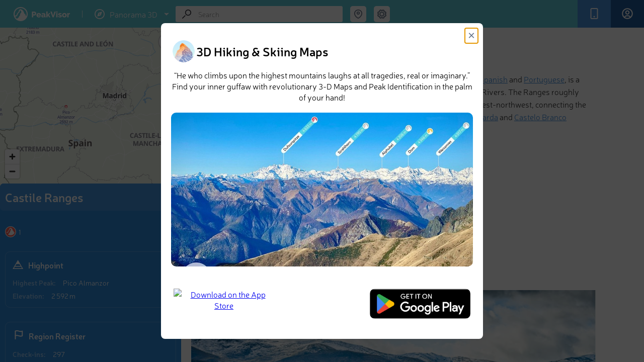

--- FILE ---
content_type: text/html; charset=utf-8
request_url: https://peakvisor.com/range/castile-ranges.html
body_size: 21141
content:
<!DOCTYPE html><html lang="en"><head><!-- Google tag (gtag.js) --><script>window.dataLayer = window.dataLayer || [];
        function gtag(){dataLayer.push(arguments);}
        gtag('js', new Date());
        gtag('set', 'content_group', 'article');
        gtag('config', 'G-3T95HWT8TX');</script><script defer="defer" src="https://www.googletagmanager.com/gtag/js?id=G-3T95HWT8TX"></script><title>Castile Ranges</title><meta name="theme-color" content="#5fcbd9"><meta http-equiv="Content-Type" content="text/html; charset=UTF-8"><link rel="shortcut icon" type="image/x-icon" href="/favicon.ico"><meta name="copyright" content="Routes Software SRL"><meta name="application-name" content="PeakVisor"><meta http-equiv="Cache-Control" content="public"><meta http-equiv="Cache-Control" content="no-store"><meta http-equiv="Cache-Control" content="max-age=34700"><meta name="viewport" content="width=device-width,initial-scale=1,maximum-scale=1,minimum-scale=1,minimal-ui"><link rel="stylesheet" href="/assets/range.css?v=9e263356fa32e5c5994a"><meta property="fb:app_id" content="264745753924811"><meta name="description" content="The Castile Ranges, or the Sistema Central/Cordillera Central, as it’s known in both Spanish and Portuguese, is a collection of mountain ranges that divide the drainage basin of the Tagus and Douro Rivers. The Ranges roughly follow the border of the 40th paral..."><meta name="apple-itunes-app" content="app-id=1187259191, app-argument=https://peakvisor.com/range/castile-ranges.html"><link rel="image_src" href="https://peakvisor.com/img/news/Castile-Ranges-Sierra-de-Gredos.jpg"><meta name="robots" content="index,follow,max-image-preview:large"><meta name="author" content="PeakVisor"><!-- Twitter App Card data --><meta name="twitter:card" content="summary_large_image"><meta name="twitter:title" content="Castile Ranges"><meta name="twitter:description" content="The Castile Ranges, or the Sistema Central/Cordillera Central, as it’s known in both Spanish and Portuguese, is a collection of mountain ranges that divide the drainage basin of the Tagus and Douro Rivers. The Ranges roughly follow the border of the 40th paral..."><meta name="twitter:site" content="@PeakVisor_app"><meta name="twitter:creator" content="@PeakVisor_app"><meta name="twitter:image" content="https://peakvisor.com/img/news/Castile-Ranges-Sierra-de-Gredos.jpg"><meta name="twitter:creator" content="@PeakVisor_app"><meta name="twitter:app:name:iphone" content="PeakVisor"><meta name="twitter:app:name:ipad" content="PeakVisor"><meta name="twitter:app:name:googleplay" content="PeakVisor"><meta name="twitter:app:id:iphone" content="1187259191"><meta name="twitter:app:id:ipad" content="1187259191"><meta name="twitter:app:id:googleplay" content="tips.routes.peakvisor"><!-- Open Graph data --><meta property="og:title" content="Castile Ranges"><meta property="og:type" content="article"><meta property="og:url" content="https://peakvisor.com/range/castile-ranges.html"><meta property="og:image" content="https://peakvisor.com/img/news/Castile-Ranges-Sierra-de-Gredos.jpg"><meta property="og:description" content="The Castile Ranges, or the Sistema Central/Cordillera Central, as it’s known in both Spanish and Portuguese, is a collection of mountain ranges that divide the drainage basin of the Tagus and Douro Rivers. The Ranges roughly follow the border of the 40th paral..."><meta property="og:site_name" content="PeakVisor"><link href="https://unpkg.com/maplibre-gl@1.15.2/dist/maplibre-gl.css" rel="stylesheet"><script src="/assets/menu.js?v&#x3D;9e263356fa32e5c5994a"></script></head><body class=""><div id="cookies-eu-banner" style="display: none;">We use necessary cookies to make the website work, also they are used to understand site usage and make improvements. <button id="cookies-eu-accept">Accept</button> <button id="cookies-eu-reject">Reject</button></div><div class="header js-header"><div class="header__logos"><a href="/" class="header__logo">PeakVisor</a> <span class="header__logo-sep">&nbsp;</span><div class="header__logo-explorer-wrapper"><!-- --><div href="" class="header__logo-top"><svg class="v2_menu-option-icn"><use xlink:href="/assets/v2_symbol-defs.svg#icn_menu_1expl"></use></svg> <span>Panorama 3D</span> <svg class="v2_menu-option-icn-arrow"><use xlink:href="/assets/v2_symbol-defs.svg#icn_arrow_down"></use></svg></div><div class="menu2"><div class="menu2-row"><a href="/hiking-map" class="menu2-item menu2-url menu-hmap"><svg class="v2_menu-option-icn"><use xlink:href="/assets/v2_symbol-defs.svg#icn_menu_3hike"></use></svg> Hiking Map </a><a href="/hiking-map3d" class="menu2-tag menu2-url" aria-label="Hiking Map 3D">3D</a></div><div class="menu2-row"><a href="/ski-touring" class="menu2-item menu2-url menu-smap"><svg class="v2_menu-option-icn"><use xlink:href="/assets/v2_symbol-defs.svg#icn_menu_2ski"></use></svg> Ski Map </a><a href="/ski-touring3d" class="menu2-tag menu2-url" aria-label="Ski Map 3D">3D</a></div><a href="/panorama.html" class="menu2-item menu2-url menu-panorama"><svg class="v2_menu-option-icn"><use xlink:href="/assets/v2_symbol-defs.svg#icn_menu_1expl"></use></svg> Panorama 3D</a></div></div></div><div class="header__buttons"><div data-remodal-target="remodal-app" class="header__button m-app"><span class="header__button-icn"><svg class="icn icn_app"><use xlink:href="/assets/symbol-defs.svg?v=9e263356fa32e5c5994a#icn_app"></use></svg></span><span class="header__button-label">Get PeakVisor App</span></div><a href="/login.html?redirectUrl=https://peakvisor.com/profile" class="header__signIn js-signin"><div class="header__button signIn"><div class="header__button-icn"><svg class="icn"><use xlink:href="/assets/symbol-defs.svg?v=9e263356fa32e5c5994a#icn_profile"></use></svg></div><span class="header__button-label">Sign In</span></div></a></div><div class="header__search-wrap"><div itemscope itemtype="http://schema.org/WebSite" class="search header__search js-search"><link rel="canonical" href="https://peakvisor.com/range/castile-ranges.html" itemprop="url"><meta itemprop="url" content="https://peakvisor.com"><div itemprop="potentialAction" itemscope itemtype="http://schema.org/SearchAction"><meta itemprop="target" content="https://peakvisor.com/panorama.html?query={query}"><input itemprop="query-input" name="query" class="search__input js-search-input" type="text" value="" placeholder="Search"><div class="search__icn"><svg class="icn icn_loope"><use xlink:href="/assets/symbol-defs.svg?v=9e263356fa32e5c5994a#icn_loope"></use></svg></div><div class="search__icn-close"></div><div class="search__results"><div class="js-scroller scroller"><div class="scroller__content js-search-result"></div><div class="scroller__track"><span class="scroller__handler"></span></div></div></div></div></div><div class="menu-full"><div class="search-coord header__search-geo"><div class="header__search-geo-icn js-search-coord"><svg class="icn icn_map-marker-2" style="color:#677589"><use xlink:href="/assets/symbol-defs.svg?v=9e263356fa32e5c5994a#icn_map-marker-2"></use></svg></div><div class="swiper header__search-geo-content js-header-search-geo"><div class="header__search-geo-title">Search by GPS coordinates</div><div class="header__search-geo-pagination js-header-search-geo-pagination"></div><div class="swiper-wrapper1" id="desktop-gps-search-container"><div data-title="DD" class="header__search-geo-slide swiper-slide"><div class="header__search-geo-form"><dl class="header__search-geo-form-row"><dd><input data-dd="lat" class="js-search-geo-input-dd js-header-search-geo-val-lat" type="text" placeholder="Latitude" value=""></dd></dl><dl class="ip-geo__form-row"><dd><input data-dd="lng" class="js-search-geo-input-dd js-header-search-geo-val-lng" type="text" placeholder="Longitude" value=""></dd></dl><button class="button-teleport js-header-search-geo-apply" type="button"><svg class="teleport-icon" width="16" height="16"><use xlink:href="/assets/v2_symbol-defs.svg?v=9e263356fa32e5c5994a#icn_teleport"></use></svg> Teleport</button></div></div><div data-title="DMS" class="header__search-geo-slide2" style="display: none;"><div class="header__search-geo-form"><dl class="header__search-geo-form-row m-narrow-input"><dt>Latitude</dt><dd><label><span class="input-radio"><input data-dms="lat-n" class="js-search-geo-radio-dms" type="radio" name="search-geo-lat" value="N" checked="checked"><i></i></span> <span class="input-radio-label">N</span></label> <label><span class="input-radio"><input data-dms="lat-s" class="js-search-geo-radio-dms" type="radio" name="search-geo-lat" value="S"><i></i></span> <span class="input-radio-label">S</span></label> <input data-dms="lat-d" class="js-search-geo-input-dms" style="width: 33px;" type="text"><sup>&#176;</sup> <input data-dms="lat-m" class="js-search-geo-input-dms" style="width: 33px;" type="text"><sup>&#39;</sup> <input data-dms="lat-s" class="js-search-geo-input-dms" style="width: 60px;" type="text"><sup>&#39;&#39;</sup></dd></dl><dl class="header__search-geo-form-row m-narrow-input"><dt>Longitude</dt><dd><label><span class="input-radio"><input data-dms="lng-e" class="js-search-geo-radio-dms" type="radio" name="search-geo-lng" value="E"><i></i></span> <span class="input-radio-label">E</span></label> <label><span class="input-radio"><input data-dms="lng-w" class="js-search-geo-radio-dms" type="radio" name="search-geo-lng" value="W" checked="checked"><i></i></span> <span class="input-radio-label">W</span></label> <input data-dms="lng-d" class="js-search-geo-input-dms" style="width: 33px;" type="text"><sup>&#176;</sup> <input data-dms="lng-m" class="js-search-geo-input-dms" style="width: 33px;" type="text"><sup>&#39;</sup> <input data-dms="lng-s" class="js-search-geo-input-dms" style="width: 60px;" type="text"><sup>&#39;&#39;</sup></dd></dl></div></div></div><!--div class="header__search-foot js-header-search-geo-foot">
                        <div class="header__search-foot-inn">
                            <div class="header__search-foot-icn"><svg class="icn icn_target"><use xlink:href="/assets/symbol-defs.svg?v=9e263356fa32e5c5994a#icn_target"></use></svg></div>

                            <div class="btn header__search-foot-btn js-header-search-geo-apply">Teleport</div>

                            <div class="header__search-foot-center">
                                <div class="header__search-foot-data" title="Destination latitude">
                                    <div class="header__search-foot-data-val js-header-search-geo-val-lat"></div>
                                    <div class="header__search-foot-data-label">Latitude</div>
                                </div>

                                <div class="header__search-foot-data" title="Destination longitude">
                                    <div class="header__search-foot-data-val js-header-search-geo-val-lng"></div>
                                    <div class="header__search-foot-data-label">Longitude</div>
                                </div>
                            </div>
                        </div>
                    </div--></div></div><div class="search-settings header__settings"><div class="header__settings-icn js-settings-icn"><svg class="icn icn_settings" style="color:#677589"><use xlink:href="/assets/symbol-defs.svg?v=9e263356fa32e5c5994a#icn_settings"></use></svg></div></div></div><div class="header__settings-list js-settings-list" id="desktop-settings-container"><div class="header__settings-slide3"><dl class="header__settings-item"><dt>Units of Length</dt><dd><label><span class="input-radio"><input class="js-settings-units" type="radio" name="settings-units" value="metric" checked="checked"><i></i></span> <span class="input-radio-label">m/km</span></label> <label><span class="input-radio"><input class="js-settings-units" type="radio" name="settings-units" value="english"><i></i></span> <span class="input-radio-label">ft/mi</span></label></dd></dl></div></div><div class="menu-toggle"><div class="search-settings header__settings"><div class="header__settings-icn js-settings-icn"><svg class="icn icn_settings" style="color:#677589"><use xlink:href="/assets/symbol-defs.svg?v=9e263356fa32e5c5994a#icn_settings"></use></svg></div></div><input type="checkbox" id="menu-toggle" class="menu-checkbox"> <label for="menu-toggle" class="menu-toggle-label"><svg width="20" height="14" viewBox="0 0 20 14" fill="none" xmlns="http://www.w3.org/2000/svg"><rect width="20" height="2" rx="1" ry="1"></rect><rect y="6" width="20" height="2" rx="1" ry="1"></rect><rect y="12" width="20" height="2" rx="1" ry="1"></rect></svg></label><div class="v2_sidebar-menu"><div class="menu_mob"><a href="/hiking-map" class="menu2-item menu2-url menu-hmap"><svg class="v2_menu-option-icn"><use xlink:href="/assets/v2_symbol-defs.svg?v=9e263356fa32e5c5994a#icn_menu_3hike"></use></svg> Hiking Map </a><a href="/hiking-map3d" class="menu2-item menu2-url"><svg class="v2_menu-option-icn"><use xlink:href="/assets/v2_symbol-defs.svg?ds=02#icn_3dmap"></use></svg> Hiking Map 3D </a><a href="/ski-touring" class="menu2-item menu2-url menu-smap"><svg class="v2_menu-option-icn"><use xlink:href="/assets/v2_symbol-defs.svg#icn_menu_2ski"></use></svg> Ski Map </a><a href="/ski-touring3d" class="menu2-item menu2-url"><svg class="v2_menu-option-icn"><use xlink:href="/assets/v2_symbol-defs.svg?ds=02#icn_3dmap"></use></svg> Ski Map 3D </a><a href="/panorama-selector.html" class="menu2-item menu2-url menu-panorama"><svg class="v2_menu-option-icn"><use xlink:href="/assets/v2_symbol-defs.svg#icn_menu_1expl"></use></svg> Panorama 3D </a><!--a href="/touring-map" class="menu2-item menu2-url">
                                    <svg class="v2_menu-option-icn"><use xlink:href="/assets/v2_symbol-defs.svg?ds=02#icn_3dmap"></use></svg>
                                    3D Map
                                </a--><div class="menu-divider"></div><a href="javascript:void(0);" id="toggle-gps-search" class="menu2-item"><svg class="v2_menu-option-icn"><use xlink:href="/assets/symbol-defs.svg?v=9e263356fa32e5c5994a#icn_map-marker-2"></use></svg> Search by GPS coordinates </a><!--a href="javascript:void(0);" id="toggle-settings" class="menu2-item">
                                    <svg class="v2_menu-option-icn"><use xlink:href="/assets/v2_symbol-defs.svg?v=9e263356fa32e5c5994a#icn_settings"></use></svg>
                                    Settings
                                </a--> <a href="/login.html?redirectUrl=https://peakvisor.com/profile" class="menu2-item header__signIn"><svg class="v2_menu-option-icn"><use xlink:href="/assets/v2_symbol-defs.svg?v=9e263356fa32e5c5994a#icn_profile"></use></svg> <span class="mob_menu-label">Sign In</span></a><div class="menu-divider"></div><a href="mailto:peakvisor@peakvisor.com?subject=PeakVisor Mountain Explorer" class="menu2-item"><svg class="v2_menu-option-icn"><use xlink:href="/assets/v2_symbol-defs.svg?v=9e263356fa32e5c5994a#icn_mail"></use></svg> Contact us </a><a href="/tostore" class="menu2-tostore" sl-processed="1"><img src="/assets/appBanner.png" alt="Get PeakVisor app" style="width: 374px; height: 86px;"></a></div></div><div class="v2_sidebar-menu-2"><div class="menu_mob"><a href="javascript:void(0);" id="toggle-gps-search-2" class="menu2-item"><svg class="v2_menu-option-icn"><use xlink:href="/assets/v2_symbol-defs.svg#icn_arrow_left"></use></svg> GPS coordinates</a><div id="mobile-gps-search-container"></div></div></div><div class="v2_sidebar-menu-3"><div class="menu_mob"><a href="javascript:void(0);" id="toggle-settings-2" class="menu2-item"><svg class="v2_menu-option-icn"><use xlink:href="/assets/v2_symbol-defs.svg#icn_arrow_left"></use></svg> Settings</a><div id="mobile-settings-container"></div></div></div></div></div><!-- Msg Template --><div class="fullscreen-msg hidden"><div class="msg-container"><img class="msg-icon" src="/img/success.svg" alt="success.svg"><h5 class="msg-text"></h5><p class="msg-text-descr js-scroller"></p><div class="delete-confirm"><div class="confirm-input-container" style="display: none;"><label for="confirm-username" class="confirm-label-txt">Enter your name for confirmation:</label> <input type="text" id="confirm-username" class="confirm-input" placeholder="Your name"></div><div class="confirm-buttons"><div class="confirm-btn" id="delete">Yes</div><div class="confirm-btn" id="cancel">Cancel</div></div></div></div></div><!--/--><div id="shareModal" class="share-modal"><div class="share-modal-content"><h2>Share <span id="share-mess" style="font-size: 10px;"></span> <span class="close-share-button">&times;</span></h2><input type="text" id="shareUrl" style="display:none"><div class="share_block"><button class="share-button" data-type="link"><svg class="icn"><use xlink:href="/assets/v2_symbol-defs.svg?f=78#copy_link"></use></svg> Copy Link</button> <button class="share-button" data-type="coordinates"><svg class="icn"><use xlink:href="/assets/v2_symbol-defs.svg?f=23g#coordinates"></use></svg> Copy Coordinates</button></div><div class="social-buttons"><button class="share-button" data-type="garmin" style="display: none;" id="garmin-button"><img id="garmin" src="/assets/img/Garmin.png" alt="garmin" style="width: 80px;"> <span id="garmin-text">Export to Garmin</span> <span id="garmin-spinner" class="spinner" style="display: none;"></span></button> <button class="share-button" data-type="facebook"><svg class="icn"><use xlink:href="/assets/v2_symbol-defs.svg?f=78#fb"></use></svg> Facebook</button> <button class="share-button" data-type="twitter"><svg class="icn"><use xlink:href="/assets/v2_symbol-defs.svg?f=78#x"></use></svg> Twitter</button> <button class="share-button" data-type="instagram"><svg class="icn"><use xlink:href="/assets/v2_symbol-defs.svg?f=78#insta"></use></svg> Instagram</button> <button class="share-button" data-type="email"><svg class="icn"><use xlink:href="/assets/v2_symbol-defs.svg?f=78#mail"></use></svg> Email</button></div><div class="share_block qr-code-container"><div class="qr-content"><img id="qrcode" src="/assets/img/peakvisor-qr-code.png" alt="QR Code"><p>Scan the QR code and open PeakVisor on your phone</p></div></div></div></div><div id="bookmarkList" class="share-modal"><div class="wishlist" id="bookmarkListPanel"><h2 class="wishlist-header">❤ Wishlist <span class="close-bookmark-button">&times;</span></h2><div class="selection-grid"><!-- Shapes Column --><div class="shapes-column"><div class="shape star bm-color-yellow"><input type="radio" id="star-shape" name="shape" value="star" checked="checked"> <label for="star-shape" class="bm-shape-star" style="pointer-events:visible; width: 25px; height: 25px;"></label></div><div class="shape flag"><input type="radio" id="flag-shape" name="shape" value="flag"> <label for="flag-shape" class="bm-shape-flag" style="pointer-events:visible; display:width: 25px; height: 25px;"></label></div><div class="shape bookmark1"><input type="radio" id="bookmark-shape" name="shape" value="bookmark"> <label for="bookmark-shape" class="bm-shape-bookmark" style="pointer-events:visible; width: 25px; height: 25px;"></label></div></div><!-- Colors Columns --><div class="colors-column"><div class="color bm-color-yellow"><input type="radio" id="yellow-color" name="color" value="yellow" data-color="bm-color-yellow" checked="checked"> <label for="yellow-color"></label></div><div class="color bm-color-orange"><input type="radio" id="orange-color" name="color" value="orange" data-color="bm-color-orange"> <label for="orange-color"></label></div><div class="color bm-color-red"><input type="radio" id="red-color" name="color" value="red" data-color="bm-color-red"> <label for="red-color"></label></div></div><div class="colors-column"><div class="color bm-color-green"><input type="radio" id="green-color" name="color" value="green" data-color="bm-color-green"> <label for="green-color"></label></div><div class="color bm-color-grey"><input type="radio" id="gray-color" name="color" value="gray" data-color="bm-color-grey"> <label for="gray-color"></label></div><div class="color bm-color-brown"><input type="radio" id="brown-color" name="color" value="brown" data-color="bm-color-brown"> <label for="brown-color"></label></div></div><div class="colors-column"><div class="color bm-color-blue"><input type="radio" id="blue-color" name="color" value="blue" data-color="bm-color-blue"> <label for="blue-color"></label></div><div class="color bm-color-pink"><input type="radio" id="pink-color" name="color" value="pink" data-color="bm-color-pink"> <label for="pink-color"></label></div><div class="color bm-color-purple"><input type="radio" id="violet-color" name="color" value="violet" data-color="bm-color-purple"> <label for="violet-color"></label></div></div></div><div class="action-buttons"><div class="js-bookmark-choose">Choose</div><div class="js-bookmark-delete">Delete</div></div></div></div></div><div class="container" id="article_container"><!-- Sidebar --><div class="sidebar js-sidebar m-open" style="z-index:10"><div class="sidebar__content"><div class="js-scroller scroller"><div class="scroller__content js-sidebar-content"><div class="sidebar__map-wrap js-map-wrap m-loading"><div class="map"><iframe src="" frameborder="0" class="map-iframe js-map-resize-trigger"></iframe><div class="map__view" id="maplibre"></div><div class="map__change-size js-map-control-size"></div><div class="map__object-name js-map-object-name"></div></div></div><div class="js-sidebar-content-inner sidebar__content-inner"><div class="sidebar__head"><div class="sidebar__head-text">Castile Ranges</div></div><div class="sidebar__counters"><div class="sidebar__counter"><div class="hs-categ__ttip-trigger sidebar__counter-inn ttip-trigger"><div class="sidebar__counter-icon"><svg class="icn icn_obj-categ_ultra"><use xlink:href="/assets/symbol-defs.svg?v=9e263356fa32e5c5994a#icn_obj-categ_ultra"></use></svg></div><div class="sidebar__counter-value">1</div></div><div class="hs-categ__ttip ttip"><div><div>Mountains with prominence of 1&#x2006;&#x2060;500&#x2006;&#x2060;m / 4&#x2006;&#x2060;921&#x2006;&#x2060;ft or more.</div></div></div></div></div><div class="sidebar__info"><div class="sidebar__info-head"><div class="sidebar__info-head-icon"><svg class="icn icn_peak-2"><use xlink:href="/assets/symbol-defs.svg?v=9e263356fa32e5c5994a#icn_peak-2"></use></svg></div><div class="sidebar__info-head-title">Highpoint</div></div><dl class="sidebar__info-dl"><dt class="sidebar__info-dl-dt">Highest Peak:</dt><dd class="sidebar__info-dl-dd"><a href="https://peakvisor.com/peak/pico-almanzor.html" target="_blank" style="color: #fff;">Pico Almanzor</a></dd></dl><dl class="sidebar__info-dl"><dt class="sidebar__info-dl-dt">Elevation:</dt><dd class="sidebar__info-dl-dd configurable" data-val="2592">2 592 m</dd></dl></div><div class="sidebar__info" id="counters-container" hidden="true"><div class="sidebar__info-head"><div class="sidebar__info-head-icon"><svg stroke="#ffffff" fill="#fff" class="icn_checkins"><use xlink:href="/assets/symbol-defs.svg?v=9e263356fa32e5c5994a#icn_counter_checkins"></use></svg></div><div class="sidebar__info-head-title">Region Register</div></div><dl class="sidebar__info-dl"><dt class="sidebar__info-dl-dt">Check-ins:</dt><dd id="value_counter_feeds" class="sidebar__info-dl-dd">0</dd></dl><dl class="sidebar__info-dl"><dt class="sidebar__info-dl-dt">Photos:</dt><dd id="value_counter_photos" class="sidebar__info-dl-dd">0</dd></dl><dl class="sidebar__info-dl"><dt class="sidebar__info-dl-dt">Comments:</dt><dd id="value_counter_comments" class="sidebar__info-dl-dd">0</dd></dl><a href="/range/castile-ranges/register.html"><div class="sidebar__hs-region-register-link"><h3>See all region register</h3></div></a></div><div class="sidebar__peaks-total-sort"><div class="sidebar__peaks-total">10161 mountains</div><div class="sidebar__peaks-sort js-dropdown js-objects-sort"><div class="sidebar__peaks-sort-handler js-dropdown-handler"><div class="sidebar__peaks-sort-handler-text js-dropdown-value">By Prominence</div><div class="sidebar__peaks-sort-handler-icn"><svg class="icn icn_dd-arrow"><use xlink:href="/assets/symbol-defs.svg?v=9e263356fa32e5c5994a#icn_dd-arrow"></use></svg></div></div><div class="sidebar__peaks-sort-dd js-dropdown-list"><div data-value="prominence" class="sidebar__peaks-sort-dd-item js-dropdown-list-item">By Prominence</div><div data-value="elevation" class="sidebar__peaks-sort-dd-item js-dropdown-list-item">By Elevation</div></div></div></div><div itemscope itemtype="http://schema.org/ItemList" class="sidebar__objects"><meta itemprop="numberOfItems" content="10"><div class="sidebar__objects-list js-peaks-list"><a itemscope itemprop="itemListElement" itemtype="http://schema.org/ListItem" href="/peak/pico-almanzor.html" data-canonical="pico-almanzor" data-type="1" class="hs-card js-object-ttip"><meta itemprop="position" content="1"><meta itemprop="url" content="https://peakvisor.com/peak/pico-almanzor.html"><link itemprop="additionalType" href="http://schema.org/Mountain"><div class="hs-card-tb"><div class="hs-card-tb-col"><div itemprop="name" class="hs-card-name">Pico Almanzor</div></div><div class="hs-card-tb-col"><div class="hs-card-categ ci-ultra"><svg class="icn icn_obj-categ_ultra"><use xlink:href="/assets/symbol-defs.svg?v=9e263356fa32e5c5994a#icn_obj-categ_ultra"></use></svg></div><div class="hs-card-categ ci-spain-ultras"><svg class="icn icn_obj-categ_spain-ultras"><use xlink:href="/assets/symbol-defs.svg?v=9e263356fa32e5c5994a#icn_obj-categ_spain-ultras"></use></svg></div></div></div><div class="hs-card-tb"><div class="hs-card-tb-col"><div class="hs-card-height"><span class="configurable" data-val="2592">2 592 m</span> (prom: <span class="configurable" data-val="1688">1 688 m</span>)</div></div></div></a><a itemscope itemprop="itemListElement" itemtype="http://schema.org/ListItem" href="/peak/la-galana.html" data-canonical="la-galana" data-type="1" class="hs-card js-object-ttip"><meta itemprop="position" content="2"><meta itemprop="url" content="https://peakvisor.com/peak/la-galana.html"><link itemprop="additionalType" href="http://schema.org/Mountain"><div class="hs-card-tb"><div class="hs-card-tb-col"><div itemprop="name" class="hs-card-name">La Galana</div></div></div><div class="hs-card-tb"><div class="hs-card-tb-col"><div class="hs-card-height"><span class="configurable" data-val="2572">2 572 m</span> (prom: <span class="configurable" data-val="90">90 m</span>)</div></div></div></a><a itemscope itemprop="itemListElement" itemtype="http://schema.org/ListItem" href="/peak/portilla-del-crampon.html" data-canonical="portilla-del-crampon" data-type="1" class="hs-card js-object-ttip"><meta itemprop="position" content="3"><meta itemprop="url" content="https://peakvisor.com/peak/portilla-del-crampon.html"><link itemprop="additionalType" href="http://schema.org/Mountain"><div class="hs-card-tb"><div class="hs-card-tb-col"><div itemprop="name" class="hs-card-name">Portilla del Crampón</div></div></div><div class="hs-card-tb"><div class="hs-card-tb-col"><div class="hs-card-height"><span class="configurable" data-val="2564">2 564 m</span> (prom: <span class="configurable" data-val="20">20 m</span>)</div></div></div></a><a itemscope itemprop="itemListElement" itemtype="http://schema.org/ListItem" href="/peak/pico-del-gueetre.html" data-canonical="pico-del-gueetre" data-type="1" class="hs-card js-object-ttip"><meta itemprop="position" content="4"><meta itemprop="url" content="https://peakvisor.com/peak/pico-del-gueetre.html"><link itemprop="additionalType" href="http://schema.org/Mountain"><div class="hs-card-tb"><div class="hs-card-tb-col"><div itemprop="name" class="hs-card-name">Pico del Güetre</div></div></div><div class="hs-card-tb"><div class="hs-card-tb-col"><div class="hs-card-height"><span class="configurable" data-val="2549">2 549 m</span> (prom: <span class="configurable" data-val="31">31 m</span>)</div></div></div></a><a itemscope itemprop="itemListElement" itemtype="http://schema.org/ListItem" href="/peak/cuerno-del-almanzor.html" data-canonical="cuerno-del-almanzor" data-type="1" class="hs-card js-object-ttip"><meta itemprop="position" content="5"><meta itemprop="url" content="https://peakvisor.com/peak/cuerno-del-almanzor.html"><link itemprop="additionalType" href="http://schema.org/Mountain"><div class="hs-card-tb"><div class="hs-card-tb-col"><div itemprop="name" class="hs-card-name">Cuerno del Almanzor</div></div></div><div class="hs-card-tb"><div class="hs-card-tb-col"><div class="hs-card-height"><span class="configurable" data-val="2543">2 543 m</span> (prom: <span class="configurable" data-val="45">45 m</span>)</div></div></div></a><a itemscope itemprop="itemListElement" itemtype="http://schema.org/ListItem" href="/peak/cerro-del-venteadero.html" data-canonical="cerro-del-venteadero" data-type="1" class="hs-card js-object-ttip"><meta itemprop="position" content="6"><meta itemprop="url" content="https://peakvisor.com/peak/cerro-del-venteadero.html"><link itemprop="additionalType" href="http://schema.org/Mountain"><div class="hs-card-tb"><div class="hs-card-tb-col"><div itemprop="name" class="hs-card-name">Cerro del Venteadero</div></div></div><div class="hs-card-tb"><div class="hs-card-tb-col"><div class="hs-card-height"><span class="configurable" data-val="2540">2 540 m</span> (prom: <span class="configurable" data-val="5">5 m</span>)</div></div></div></a><a itemscope itemprop="itemListElement" itemtype="http://schema.org/ListItem" href="/peak/risco-de-las-natillas.html" data-canonical="risco-de-las-natillas" data-type="1" class="hs-card js-object-ttip"><meta itemprop="position" content="7"><meta itemprop="url" content="https://peakvisor.com/peak/risco-de-las-natillas.html"><link itemprop="additionalType" href="http://schema.org/Mountain"><div class="hs-card-tb"><div class="hs-card-tb-col"><div itemprop="name" class="hs-card-name">Risco de las Natillas</div></div></div><div class="hs-card-tb"><div class="hs-card-tb-col"><div class="hs-card-height"><span class="configurable" data-val="2529">2 529 m</span> (prom: <span class="configurable" data-val="52">52 m</span>)</div></div></div></a><a itemscope itemprop="itemListElement" itemtype="http://schema.org/ListItem" href="/peak/ameal-de-pablo.html" data-canonical="ameal-de-pablo" data-type="1" class="hs-card js-object-ttip"><meta itemprop="position" content="8"><meta itemprop="url" content="https://peakvisor.com/peak/ameal-de-pablo.html"><link itemprop="additionalType" href="http://schema.org/Mountain"><div class="hs-card-tb"><div class="hs-card-tb-col"><div itemprop="name" class="hs-card-name">Ameal de Pablo</div></div></div><div class="hs-card-tb"><div class="hs-card-tb-col"><div class="hs-card-height"><span class="configurable" data-val="2509">2 509 m</span> (prom: <span class="configurable" data-val="115">115 m</span>)</div></div></div></a><a itemscope itemprop="itemListElement" itemtype="http://schema.org/ListItem" href="/peak/el-sagrao.html" data-canonical="el-sagrao" data-type="1" class="hs-card js-object-ttip"><meta itemprop="position" content="9"><meta itemprop="url" content="https://peakvisor.com/peak/el-sagrao.html"><link itemprop="additionalType" href="http://schema.org/Mountain"><div class="hs-card-tb"><div class="hs-card-tb-col"><div itemprop="name" class="hs-card-name">Cuchillar de las Navajas</div></div></div><div class="hs-card-tb"><div class="hs-card-tb-col"><div class="hs-card-height"><span class="configurable" data-val="2507">2 507 m</span> (prom: <span class="configurable" data-val="90">90 m</span>)</div></div></div></a><a itemscope itemprop="itemListElement" itemtype="http://schema.org/ListItem" href="/peak/risco-moreno-4ctofj.html" data-canonical="risco-moreno-4ctofj" data-type="1" class="hs-card js-object-ttip"><meta itemprop="position" content="10"><meta itemprop="url" content="https://peakvisor.com/peak/risco-moreno-4ctofj.html"><link itemprop="additionalType" href="http://schema.org/Mountain"><div class="hs-card-tb"><div class="hs-card-tb-col"><div itemprop="name" class="hs-card-name">Risco Moreno</div></div></div><div class="hs-card-tb"><div class="hs-card-tb-col"><div class="hs-card-height"><span class="configurable" data-val="2499">2 499 m</span> (prom: <span class="configurable" data-val="3">3 m</span>)</div></div></div></a></div></div></div><div class="sidebar__spinner js-sidebar-spinner"></div><div data-src="/img/banner.jpg?v=9e263356fa32e5c5994a" class="lazy-bg sidebar__banner"><a href="/tostore" class="tostore"></a><div class="active-remodal-block"><div class="remodal-title"><h3 class="remodal-header">PeakVisor app</h3><span class="remodal-description">Get the app on your smartphone</span></div><div class="remodal-button"><svg class="icn_arrow-right-remodal"><use xlink:href="/assets/symbol-defs.svg?v=9e263356fa32e5c5994a#icn_arrow-right-remodal"></use></svg> <span data-remodal-target="remodal-app" class="sidebar-store-link m-default"></span> <a href="https://itunes.apple.com/us/app/peakvisor/id1187259191" target="_blank" class="sidebar-store-link m-ios"></a> <a href="https://play.google.com/store/apps/details?id=tips.routes.peakvisor" target="_blank" class="sidebar-store-link m-android"></a></div></div></div></div><div class="scroller__track"><span class="scroller__handler"></span></div></div></div></div><!-- Main content --><div itemscope itemtype="http://schema.org/Article" class="rp"><link itemprop="mainEntityOfPage" href="castile-ranges"><div itemprop="publisher" itemscope itemtype="https://schema.org/Organization"><span itemprop="logo" itemscope itemtype="http://schema.org/ImageObject"><link itemprop="url" href="https://peakvisor.com/assets/img/ip-logo.png"></span><meta itemprop="name" content="PeakVisor"><meta itemprop="url" content="https://peakvisor.com/"></div><meta itemprop="datePublished" content="2018-01-01T12:16:30.005Z"><meta itemprop="dateModified" content="Mon, 24 May 2021 13:49:52 GMT"><meta itemprop="image" content="https://peakvisor.com/img/news/Castile-Ranges-Sierra-de-Gredos.jpg"><div class="js-scroller scroller js-analytics"><div style="padding: 20px 30px 20px 20px;"><div class="rp__content"><h1 itemprop="headline" class="rp__title">Castile Ranges</h1><div itemprop="description" class="rp__description"><p>The Castile Ranges, or the Sistema Central/Cordillera Central, as it’s known in both <a href="https://peakvisor.com/adm/spain.html" target="_blank">Spanish</a> and <a href="https://peakvisor.com/adm/portugal.html" target="_blank">Portuguese</a>, is a collection of mountain ranges that divide the drainage basin of the Tagus and Douro Rivers. The Ranges roughly follow the border of the 40th parallel of latitude and stretch from east-northeast to west-northwest, connecting the autonomous communities of <a href="https://peakvisor.com/adm/castile-and-leon.html" target="_blank">Castile and León</a> and <a href="https://peakvisor.com/adm/extremadura.html" target="_blank">Extremadura</a> in <a href="https://peakvisor.com/adm/spain.html" target="_blank">Spain</a> with the <a href="https://peakvisor.com/adm/guarda.html" target="_blank">Guarda</a> and <a href="https://peakvisor.com/adm/castelo-branco.html" target="_blank">Castelo Branco</a> districts of <a href="https://peakvisor.com/adm/portugal.html" target="_blank">Portugal</a>.</p><div id="PV-TOC"><ul><ul><li><a class="toc-level-2" href="#main-hiking-areas">Main Hiking Areas</a></li><ul><li><a class="toc-level-3" href="#parque-regional-sierra-de-gredos">Parque Regional Sierra de Gredos</a></li><li><a class="toc-level-3" href="#parque-nacional-de-la-sierra-de-guadarrama">Parque Nacional de la Sierra de Guadarrama</a></li><li><a class="toc-level-3" href="#serra-de-estrela-nature-park">Serra de Estrela Nature Park</a></li><li><a class="toc-level-3" href="#parque-natural-de-las-batuecas-y-sierra-de-francia">Parque Natural de las Batuecas y Sierra de Francia</a></li></ul><li><a class="toc-level-2" href="#major-cities">Major Cities</a></li><ul><li><a class="toc-level-3" href="#coimbra">Coimbra</a></li><li><a class="toc-level-3" href="#guarda">Guarda</a></li><li><a class="toc-level-3" href="#salamanca">Salamanca</a></li><li><a class="toc-level-3" href="#madrid">Madrid</a></li><li><a class="toc-level-3" href="#toledo">Toledo</a></li></ul></ul></ul></div><p><img src="/img/news/Castile-Ranges.jpg" alt="Castile Ranges"></p><p>The Castile Ranges are a massive landscape feature in the inner part of the Iberian plateau and are home to 1513 named peaks, the highest and most prominent of which is <a href="https://peakvisor.com/peak/pico-almanzor.html" target="_blank">Pico Almanzor</a> (2,591m/8,501ft) in the Spanish province of <a href="https://peakvisor.com/adm/avila.html" target="_blank">Áliva</a>.</p><p>However, while the other major mountain system in <a href="https://peakvisor.com/adm/spain.html" target="_blank">Spain</a>, the <a href="https://peakvisor.com/range/sistema-iberico.html" target="_blank">Sistema Ibérico</a>, is comprised of many different geologic formations, the subranges within the greater Castile Ranges are quite homogenous in origin. The vast majority of the Castile Ranges formed some 25 million years ago during a mountain building event known as the <a href="https://www.britannica.com/science/Alpine-orogeny" target="_blank">Alpine orogeny</a>.</p><p>The Alpine orogeny was also responsible for creating other ranges in the <a href="https://www.britannica.com/science/Alpide-Belt" target="_blank">Alpide belt</a>, such as the <a href="https://peakvisor.com/range/alps.html" target="_blank">Alps</a>, <a href="https://peakvisor.com/range/caucasus.html" target="_blank">Caucasus</a>, the <a href="https://peakvisor.com/range/karakoram.html" target="_blank">Karakoram</a>, the <a href="https://peakvisor.com/range/hindu-kush.html" target="_blank">Hindu Kush</a>, and the <a href="https://peakvisor.com/range/himalayas.html" target="_blank">Himalaya</a> as the continents of Africa and India collided with Eurasia. However, the Castile Ranges were also some of the southernmost mountains in Europe to be affected by glaciation, so much of the landscape we see today was carved out by glaciers during the last 10,000-20,000 years.</p><p><img class="lazy" src="/img/loading-placeholder.gif" data-src="/img/news/Castile-Ranges-Sierra-de-Gredos.jpg" alt="Sierra de Gredos. Castile Ranges"></p><p>The majority of the Castile Ranges are made of granite. Much of the region is home to an abundance of natural springs and plentiful snowfall, which helps to keep the ranges’ many valleys green and lush throughout the year. Although there are slight variances from sub-range to sub-range, much of the Castile Ranges are covered in various alpine shrubs at higher elevations and forests of oak and pine.</p><p>The Castile Ranges are also home to a wide variety of birdlife, including griffon vultures and other birds of prey. Lucky visitors to the area can also have a chance to see wild cats, martens, weasels, badgers, roe deer, wild boar, and Spanish ibex in the Castille Ranges.</p><p>As a mountain system, rather than an actual mountain range, the Castile Ranges are actually a collection of dozens of ranges in both <a href="https://peakvisor.com/adm/spain.html" target="_blank">Spain</a> and <a href="https://peakvisor.com/adm/portugal.html" target="_blank">Portugal</a>. Many of the better-known ranges are now contained within national, regional, and natural parks, including:</p><ul><li><a href="https://peakvisor.com/park/parque-regional-sierra-de-gredos.html" target="_blank">Parque Regional Sierra de Gredos</a></li><li><a href="https://peakvisor.com/park/parque-nacional-de-la-sierra-de-guadarrama.html" target="_blank">Parque Nacional de la Sierra de Guadarrama</a></li><li><a href="https://peakvisor.com/park/serra-da-estrela-nature-park.html" target="_blank">Serra de Estrela Nature Park</a></li><li><a href="https://peakvisor.com/park/parque-natural-de-las-batuecas-y-sierra-de-francia.html" target="_blank">Parque Natural de las Batuecas y Sierra de Francia</a></li></ul><p><img class="lazy" src="/img/loading-placeholder.gif" data-src="/img/news/Castile-Ranges-Sierra-de-Guadarrama.jpg" alt="Parque Nacional de la Sierra de Guadarrama"></p><p>Due to the Castile Ranges’ proximity to Madrid, the mountains are very popular among residents of both the city and the greater Castilla y León community. However, with so many options for outdoor adventure, it’s possible to get out and explore the great outdoors in the Castile Ranges while also getting away from the crowds.</p><h2 id="main-hiking-areas">Main Hiking Areas</h2><p>The Castille Ranges is a collection of dozens of sub-ranges, but most of the main attractions in the region are actually contained within national, natural, and regional parks, such as:</p><h3 id="parque-regional-sierra-de-gredos">Parque Regional Sierra de Gredos</h3><p><a href="https://peakvisor.com/park/parque-regional-sierra-de-gredos.html" target="_blank">Parque Regional Sierra de Gredos</a> (English: Sierra de Gredos Regional Park) is a protected area encompassing some 862.97 sq. kilometer (333.19 sq. mi) in west-central <a href="https://peakvisor.com/adm/spain.html" target="_blank">Spain</a>. The park is located within the province of Ávila and contains the highest mountains in the Castille Ranges, such as <a href="https://peakvisor.com/peak/canchal-de-la-ceja.html" target="_blank">Canchal de la Ceja</a> and <a href="https://peakvisor.com/peak/pico-almanzor.html" target="_blank">Pico Almanzor</a>.</p><p><img class="lazy" src="/img/loading-placeholder.gif" data-src="/img/news/Castile-Ranges-Sierra-de-Gredos2.jpg" alt="Parque Regional Sierra de Gredos"></p><p>Much of the regional park is dominated by forests of Pyrenean oak, maritime pine, and Scots pine. Visitors to Sierra de Gredos can also see Spanish ibex, European otters, Iberian shrews, Spanish imperial eagles, and a handful of different reptiles and amphibians on their travels.</p><h3 id="parque-nacional-de-la-sierra-de-guadarrama">Parque Nacional de la Sierra de Guadarrama</h3><p><a href="https://peakvisor.com/park/parque-nacional-de-la-sierra-de-guadarrama.html" target="_blank">Parque Nacional de la Sierra de Guadarrama</a> (English: Guadarrama National Park) is the fifth-largest of <a href="https://peakvisor.com/adm/spain.html" target="_blank">Spain</a>’s national parks, thanks to its 339.99 sq. kilometer (131.27 sq. mi) area. Guadarrama National Park is located in the Spanish provinces of <a href="https://peakvisor.com/adm/segovia-castile-and-leon.html" target="_blank">Segovia</a> and Ávila and is designed to protect eleven special ecosystems in the region.</p><p><img class="lazy" src="/img/loading-placeholder.gif" data-src="/img/news/Castile-Ranges-Sierra-de-Guadarrama2.jpg" alt="Parque Nacional de la Sierra de Guadarrama"></p><p>The park contains the only example of “high Mediterranean mountain” ecosystems in the Iberian peninsula. It is also home to more than 1,200 different species of animals and 1,500 different species of plants. Guadarrama National Park contains 115 named peaks, of which some of the best-known include <a href="https://peakvisor.com/peak/pico-de-penalara.html" target="_blank">Pico de Peñalara</a>, <a href="https://peakvisor.com/peak/risco-de-los-claveles.html" target="_blank">Risco de los Claveles</a>, <a href="https://peakvisor.com/peak/cabeza-de-hierro-mayor.html" target="_blank">Cabeza de Hierro Mayor</a>, and <a href="https://peakvisor.com/peak/cerro-de-valdemartin.html" target="_blank">Cerro de Valdemartín</a>.</p><h3 id="serra-de-estrela-nature-park">Serra de Estrela Nature Park</h3><p><a target="_blank" href="https://peakvisor.com/park/serra-da-estrela-nature-park.html">Serra de Estrela Nature Park</a> is located along the boundary of the Guarda and Castelo Brando districts in the <a href="https://peakvisor.com/adm/centro.html" target="_blank">Centro Region</a> of <a href="https://peakvisor.com/adm/portugal.html" target="_blank">Portugal</a>. The park is home to 57 named mountains, the highest of which, <a href="https://peakvisor.com/peak/estrela.html" target="_blank">Torre (a.k.a. Estrela)</a> (1,994m/6,541ft) is also the highest in mainland <a href="https://peakvisor.com/adm/portugal.html" target="_blank">Portugal</a>.</p><p><img class="lazy" src="/img/loading-placeholder.gif" data-src="/img/news/Castile-Ranges-Sierra-de-Estrela.jpg" alt="Serra de Estrela Nature Park"></p><p>Serra de Estrella protects a large swath of alpine terrain, in central <a href="https://peakvisor.com/adm/portugal.html" target="_blank">Portugal</a>, much of which is above 700m (2,296ft). Visitors to the park can enjoy its many hiking trails, some of which lead up the highest peaks in the region, including <a href="https://peakvisor.com/peak/cantaro-magro-2qhmxe.html" target="_blank">Cântaro Magro</a>, <a href="https://peakvisor.com/peak/cantaro-raso.html" target="_blank">Cântaro Raso</a>, and <a href="https://peakvisor.com/peak/cantaro-gordo.html" target="_blank">Cântaro Gordo</a>.</p><h3 id="parque-natural-de-las-batuecas-y-sierra-de-francia">Parque Natural de las Batuecas y Sierra de Francia</h3><p><a href="https://peakvisor.com/park/parque-natural-de-las-batuecas-y-sierra-de-francia.html" target="_blank">Parque Natural de las Batuecas y Sierra de Francia</a> (English: Las Batuecas-Sierra de Francia Natural Park) is a natural park in western <a href="https://peakvisor.com/adm/spain.html" target="_blank">Spain</a> near the country’s border with <a href="https://peakvisor.com/adm/portugal.html" target="_blank">Portugal</a>. The park was designed to protect a number of important ecosystems that are home to large concentrations of wildlife, such as the black stork.</p><p><img class="lazy" src="/img/loading-placeholder.gif" data-src="/img/news/Castile-Ranges-Sierra-de-Batuecas.jpg" alt="Parque Natural de las Batuecas y Sierra de Francia"></p><p>Las Batuecas-Sierra de Francia Natural Park) is also known for its unique geology of rugged valleys and for the traditional culture and architecture that can still be found in many of its small villages today.</p><h2 id="major-cities">Major Cities</h2><p>The Castille Ranges cover a wide swath of land that’s surrounded by some of the most populated areas in <a href="https://peakvisor.com/adm/spain.html" target="_blank">Spain</a> and <a href="https://peakvisor.com/adm/portugal.html" target="_blank">Portugal</a>. Here are some of the major cities in the region:</p><h3 id="coimbra">Coimbra</h3><p>Located a 2-hour drive from Serra de Estrela Natural Park, Coimbra is the fourth largest city in <a href="https://peakvisor.com/adm/portugal.html" target="_blank">Portugal</a> with a population of about 143,000 people. The city is home to a number of <a href="https://whc.unesco.org/en/list/1387/" target="_blank">UNESCO World Heritage Sites</a> and is also home to the University of Coimbra, the oldest academic institution in the Lusophone (Portuguese-speaking) world. Plus, Coimbra is just 2 hours from Lisbon and 1 hour from Porto, so it’s quite easy to get to from the rest of Europe.</p><p><img class="lazy" src="/img/loading-placeholder.gif" data-src="/img/news/Coimbra-Portugal.jpg" alt="Coimbra. Portugal"></p><h3 id="guarda">Guarda</h3><p>Guarda is a city of 40,000 people in the Guarda District of <a href="https://peakvisor.com/adm/portugal.html" target="_blank">Portugal</a>’s Centro region. Guarda is located at the highest elevation of any city in <a href="https://peakvisor.com/adm/portugal.html" target="_blank">Portugal</a> and is located in the foothills of Serra de Estrela Natural Park. The city is just a 2-hour drive from Porto, so it offers good access to international flights in Europe and beyond.</p><p><img class="lazy" src="/img/loading-placeholder.gif" data-src="/img/news/Guarda-Portugal.jpg" alt="Guarda. Portugal"></p><h3 id="salamanca">Salamanca</h3><p>Salamanca is the capital city of the province of Salamanca in western <a href="https://peakvisor.com/adm/spain.html" target="_blank">Spain</a>. The city is home to over 140,000 people and contains an Old City that is a <a href="https://whc.unesco.org/en/list/381/" target="_blank">UNESCO World Heritage Site</a>. Salamanca is located some 200 km (120mi) to the west of Madrid and 80km (50mi) from the border of <a href="https://peakvisor.com/adm/portugal.html" target="_blank">Portugal</a>. Although it is just a short drive to Madrid, Salamanca has a small airport that services flights to the Canary Islands, Mallorca, and Málaga in the summer months.</p><p><img class="lazy" src="/img/loading-placeholder.gif" data-src="/img/news/Salamanca-Spain.jpg" alt="Salamanca. Spain"></p><h3 id="madrid">Madrid</h3><p>Madrid is the capital city of <a href="https://peakvisor.com/adm/spain.html" target="_blank">Spain</a> and is home to about 3.3 million people, making it the country’s largest city. As the second-largest city in the European Union (after Berlin), Madrid is a transportation hub for all of <a href="https://peakvisor.com/adm/spain.html" target="_blank">Spain</a>, so it’s a great place to start your trip into the Castile Ranges.</p><p><img class="lazy" src="/img/loading-placeholder.gif" data-src="/img/news/Madrid-Spain.jpg" alt="Madrid. Spain"></p><h3 id="toledo">Toledo</h3><p>Toledo is the capital city of the Spanish province of Toledo. With a population of about 84,000, Toledo is one of the smaller cities in Castile-La Mancha. However, the city was declared a <a href="https://whc.unesco.org/en/list/379/" target="_blank">UNESCO World Heritage Site</a> due to its use as the court of Charles V, Holy Roman Emperor as well as its rich history dating back to the time of the ancient Romans. The city is just a 1-hour drive south of Madrid and also offers a high-speed 30-minute rail link to <a href="https://peakvisor.com/adm/spain.html" target="_blank">Spain</a>’s capital.</p><p><img class="lazy" src="/img/loading-placeholder.gif" data-src="/img/news/Toledo-Spain.jpg" alt="Toledo. Spain"></p></div><p style="font-size: 16px; line-height: 1.6em;">Explore Castile Ranges with the <a data-remodal-target="remodal-app">PeakVisor 3D Map and identify its summits</a>.</p><div class="intext__banner"><a href="/tostore" class="tostore"></a> <span data-remodal-target="remodal-app" class="sidebar-store-link m-default"></span> <a href="https://itunes.apple.com/us/app/peakvisor/id1187259191" target="_blank" class="sidebar-store-link m-ios"></a> <a href="https://play.google.com/store/apps/details?id=tips.routes.peakvisor" target="_blank" class="sidebar-store-link m-android"></a></div><div class="rp__gallery"><img class="lazy" src="" data-src="https://peakvisor.com/img/news/Castile-Ranges-Sierra-de-Gredos.jpg"> <img class="lazy" src="" data-src="https://peakvisor.com/img/news/Castile-Ranges.jpg"> <img class="lazy" src="" data-src="https://peakvisor.com/img/news/Castile-Ranges-Sierra-de-Gredos2.jpg"> <img class="lazy" src="" data-src="https://peakvisor.com/img/news/Castile-Ranges-Sierra-de-Estrela.jpg"> <img class="lazy" src="" data-src="https://peakvisor.com/img/news/Castile-Ranges-Sierra-de-Batuecas.jpg"> <img class="lazy" src="" data-src="https://peakvisor.com/img/news/Coimbra-Portugal.jpg"> <img class="lazy" src="" data-src="https://peakvisor.com/img/news/Guarda-Portugal.jpg"> <img class="lazy" src="" data-src="https://peakvisor.com/img/news/Toledo-Spain.jpg"></div><div class="rp__sections js-rp-sections"><div class="rp__section"><div class="rp__section-title">Highest Peaks</div><div class="rp__section-peaks"><a href="/peak/pico-almanzor.html" data-canonical="pico-almanzor" data-type="1" class="hs-card js-object-ttip"><div class="hs-card-tb"><div class="hs-card-tb-col-range"><div class="hs-card-name">Pico Almanzor</div></div><div class="hs-card-tb-col-range"><div class="hs-card-categ"><div class="hs-card-categ-icn-row" data-category="ultra"></div></div><div class="hs-card-categ"><div class="hs-card-categ-icn-row" data-category="spain-ultras"></div></div></div></div><div class="hs-card-tb"><div class="hs-card-tb-col-range"><div class="hs-card-height"><span class="configurable" data-val="2592">2 592 m</span> (prom: <span class="configurable" data-val="1688">1 688 m</span>)</div></div></div></a><a href="/peak/la-galana.html" data-canonical="la-galana" data-type="1" class="hs-card js-object-ttip"><div class="hs-card-tb"><div class="hs-card-tb-col-range"><div class="hs-card-name">La Galana</div></div></div><div class="hs-card-tb"><div class="hs-card-tb-col-range"><div class="hs-card-height"><span class="configurable" data-val="2572">2 572 m</span> (prom: <span class="configurable" data-val="90">90 m</span>)</div></div></div></a><a href="/peak/portilla-del-crampon.html" data-canonical="portilla-del-crampon" data-type="1" class="hs-card js-object-ttip"><div class="hs-card-tb"><div class="hs-card-tb-col-range"><div class="hs-card-name">Portilla del Crampón</div></div></div><div class="hs-card-tb"><div class="hs-card-tb-col-range"><div class="hs-card-height"><span class="configurable" data-val="2564">2 564 m</span> (prom: <span class="configurable" data-val="20">20 m</span>)</div></div></div></a><a href="/peak/pico-del-gueetre.html" data-canonical="pico-del-gueetre" data-type="1" class="hs-card js-object-ttip"><div class="hs-card-tb"><div class="hs-card-tb-col-range"><div class="hs-card-name">Pico del Güetre</div></div></div><div class="hs-card-tb"><div class="hs-card-tb-col-range"><div class="hs-card-height"><span class="configurable" data-val="2549">2 549 m</span> (prom: <span class="configurable" data-val="31">31 m</span>)</div></div></div></a><a href="/peak/cuerno-del-almanzor.html" data-canonical="cuerno-del-almanzor" data-type="1" class="hs-card js-object-ttip"><div class="hs-card-tb"><div class="hs-card-tb-col-range"><div class="hs-card-name">Cuerno del Almanzor</div></div></div><div class="hs-card-tb"><div class="hs-card-tb-col-range"><div class="hs-card-height"><span class="configurable" data-val="2543">2 543 m</span> (prom: <span class="configurable" data-val="45">45 m</span>)</div></div></div></a><a href="/peak/cerro-del-venteadero.html" data-canonical="cerro-del-venteadero" data-type="1" class="hs-card js-object-ttip"><div class="hs-card-tb"><div class="hs-card-tb-col-range"><div class="hs-card-name">Cerro del Venteadero</div></div></div><div class="hs-card-tb"><div class="hs-card-tb-col-range"><div class="hs-card-height"><span class="configurable" data-val="2540">2 540 m</span> (prom: <span class="configurable" data-val="5">5 m</span>)</div></div></div></a><a href="/peak/risco-de-las-natillas.html" data-canonical="risco-de-las-natillas" data-type="1" class="hs-card js-object-ttip"><div class="hs-card-tb"><div class="hs-card-tb-col-range"><div class="hs-card-name">Risco de las Natillas</div></div></div><div class="hs-card-tb"><div class="hs-card-tb-col-range"><div class="hs-card-height"><span class="configurable" data-val="2529">2 529 m</span> (prom: <span class="configurable" data-val="52">52 m</span>)</div></div></div></a><a href="/peak/ameal-de-pablo.html" data-canonical="ameal-de-pablo" data-type="1" class="hs-card js-object-ttip"><div class="hs-card-tb"><div class="hs-card-tb-col-range"><div class="hs-card-name">Ameal de Pablo</div></div></div><div class="hs-card-tb"><div class="hs-card-tb-col-range"><div class="hs-card-height"><span class="configurable" data-val="2509">2 509 m</span> (prom: <span class="configurable" data-val="115">115 m</span>)</div></div></div></a><a href="/peak/el-sagrao.html" data-canonical="el-sagrao" data-type="1" class="hs-card js-object-ttip"><div class="hs-card-tb"><div class="hs-card-tb-col-range"><div class="hs-card-name">Cuchillar de las Navajas</div></div></div><div class="hs-card-tb"><div class="hs-card-tb-col-range"><div class="hs-card-height"><span class="configurable" data-val="2507">2 507 m</span> (prom: <span class="configurable" data-val="90">90 m</span>)</div></div></div></a><a href="/peak/risco-moreno-4ctofj.html" data-canonical="risco-moreno-4ctofj" data-type="1" class="hs-card js-object-ttip"><div class="hs-card-tb"><div class="hs-card-tb-col-range"><div class="hs-card-name">Risco Moreno</div></div></div><div class="hs-card-tb"><div class="hs-card-tb-col-range"><div class="hs-card-height"><span class="configurable" data-val="2499">2 499 m</span> (prom: <span class="configurable" data-val="3">3 m</span>)</div></div></div></a></div></div><div class="rp__section"><div class="rp__section-title">Most Prominent Mountains</div><div class="rp__section-peaks"><a href="/peak/pico-almanzor.html" data-canonical="pico-almanzor" data-type="1" class="hs-card js-object-ttip"><div class="hs-card-tb"><div class="hs-card-tb-col-range"><div class="hs-card-name">Pico Almanzor</div></div><div class="hs-card-tb-col-range"><div class="hs-card-categ"><div class="hs-card-categ-icn-row" data-category="ultra"></div></div><div class="hs-card-categ"><div class="hs-card-categ-icn-row" data-category="spain-ultras"></div></div></div></div><div class="hs-card-tb"><div class="hs-card-tb-col-range"><div class="hs-card-height"><span class="configurable" data-val="2592">2 592 m</span> (prom: <span class="configurable" data-val="1688">1 688 m</span>)</div></div></div></a><a href="/peak/canchal-de-la-ceja.html" data-canonical="canchal-de-la-ceja" data-type="1" class="hs-card js-object-ttip"><div class="hs-card-tb"><div class="hs-card-tb-col-range"><div class="hs-card-name">Canchal de la Ceja</div></div></div><div class="hs-card-tb"><div class="hs-card-tb-col-range"><div class="hs-card-height"><span class="configurable" data-val="2427">2 427 m</span> (prom: <span class="configurable" data-val="1152">1 152 m</span>)</div></div></div></a><a href="/peak/pico-de-penalara.html" data-canonical="pico-de-penalara" data-type="1" class="hs-card js-object-ttip"><div class="hs-card-tb"><div class="hs-card-tb-col-range"><div class="hs-card-name">Pico de Peñalara</div></div></div><div class="hs-card-tb"><div class="hs-card-tb-col-range"><div class="hs-card-height"><span class="configurable" data-val="2428">2 428 m</span> (prom: <span class="configurable" data-val="1109">1 109 m</span>)</div></div></div></a><a href="/peak/villuercas.html" data-canonical="villuercas" data-type="1" class="hs-card js-object-ttip"><div class="hs-card-tb"><div class="hs-card-tb-col-range"><div class="hs-card-name">Villuercas</div></div></div><div class="hs-card-tb"><div class="hs-card-tb-col-range"><div class="hs-card-height"><span class="configurable" data-val="1595">1 595 m</span> (prom: <span class="configurable" data-val="957">957 m</span>)</div></div></div></a><a href="/peak/lobo.html" data-canonical="lobo" data-type="1" class="hs-card js-object-ttip"><div class="hs-card-tb"><div class="hs-card-tb-col-range"><div class="hs-card-name">Pico del Lobo</div></div></div><div class="hs-card-tb"><div class="hs-card-tb-col-range"><div class="hs-card-height"><span class="configurable" data-val="2274">2 274 m</span> (prom: <span class="configurable" data-val="830">830 m</span>)</div></div></div></a><a href="/peak/astiala.html" data-canonical="astiala" data-type="1" class="hs-card js-object-ttip"><div class="hs-card-tb"><div class="hs-card-tb-col-range"><div class="hs-card-name">La Hastiala</div></div></div><div class="hs-card-tb"><div class="hs-card-tb-col-range"><div class="hs-card-height"><span class="configurable" data-val="1735">1 735 m</span> (prom: <span class="configurable" data-val="825">825 m</span>)</div></div></div></a><a href="/peak/el-cabezo.html" data-canonical="el-cabezo" data-type="1" class="hs-card js-object-ttip"><div class="hs-card-tb"><div class="hs-card-tb-col-range"><div class="hs-card-name">El Cabezo</div></div></div><div class="hs-card-tb"><div class="hs-card-tb-col-range"><div class="hs-card-height"><span class="configurable" data-val="2191">2 191 m</span> (prom: <span class="configurable" data-val="801">801 m</span>)</div></div></div></a><a href="/peak/rocigalgo.html" data-canonical="rocigalgo" data-type="1" class="hs-card js-object-ttip"><div class="hs-card-tb"><div class="hs-card-tb-col-range"><div class="hs-card-name">Rocigalgo</div></div></div><div class="hs-card-tb"><div class="hs-card-tb-col-range"><div class="hs-card-height"><span class="configurable" data-val="1449">1 449 m</span> (prom: <span class="configurable" data-val="757">757 m</span>)</div></div></div></a><a href="/peak/serrota.html" data-canonical="serrota" data-type="1" class="hs-card js-object-ttip"><div class="hs-card-tb"><div class="hs-card-tb-col-range"><div class="hs-card-name">Serrota</div></div></div><div class="hs-card-tb"><div class="hs-card-tb-col-range"><div class="hs-card-height"><span class="configurable" data-val="2292">2 292 m</span> (prom: <span class="configurable" data-val="740">740 m</span>)</div></div></div></a><a href="/peak/sierra-de-altamira.html" data-canonical="sierra-de-altamira" data-type="1" class="hs-card js-object-ttip"><div class="hs-card-tb"><div class="hs-card-tb-col-range"><div class="hs-card-name">Sierra de Altamira</div></div></div><div class="hs-card-tb"><div class="hs-card-tb-col-range"><div class="hs-card-height"><span class="configurable" data-val="1323">1 323 m</span> (prom: <span class="configurable" data-val="683">683 m</span>)</div></div></div></a></div></div></div></div></div><div class="scroller__track"><span class="scroller__handler"></span></div></div></div></div><!-- Register a peak popup--><!-- Register a new peak --><div id="register-peak-popup" class="remodal m-ip-geo" data-remodal-id="remodal-register-peak" data-remodal-options="hashTracking: false"><div class="remodal__title">Register Peak</div><div data-remodal-action="close" class="remodal__close"></div><div id="register-peak-form" class="ip-geo__form js-ip-geo-form"><dl class="ip-geo__form-row"><dt>Peak Name</dt><dd><input class="js-peak-input-name" type="text" value="" placeholder="Give it a name..."></dd></dl><dl class="ip-geo__form-row"><dt>Latitude</dt><dd><input data-dd="lat" class="js-ip-geo-input-dd" type="text" value="0.0"></dd></dl><dl class="ip-geo__form-row"><dt>Longitude</dt><dd><input data-dd="lng" class="js-ip-geo-input-dd" type="text" value="0.0"></dd></dl><dl class="ip-geo__form-row"><dt>Altitude</dt><dd><input data-dd="alt" class="js-ip-geo-input-dd" type="number" min="0" max="10000" value=""></dd></dl></div><div class="btn m-disabled js-register-peak-button">Register</div></div><!-- Peak info popup --><div id="peak-info-popup" class="remodal m-ip-geo" data-remodal-id="remodal-peak-info" data-remodal-options="{'hashTracking': false}"><div class="remodal__title" style="left: 40px;"></div><div data-remodal-action="close" class="remodal__close"></div><div class="remodal__body" style="padding: 20px 0px;"></div><div class="btn m-enabled js-teleport-peak-button" data-canonical="newurl">Teleport</div></div><!-- 3d map info popup --><div id="map-info-popup" class="remodal m-ip-geo" data-remodal-id="remodal-map-info" data-remodal-options="{'hashTracking': false}"><div class="remodal__title" style="left: 40px;">PeakVisor</div><div data-remodal-action="close" class="remodal__close"></div><div class="remodal__body" style="padding: 20px 0px;"><div id="3d-map-info-body">This 3D model of Sagarmatha National Park in Nepal was made using the PeakVisor app topographic data. The mobile app features higher precision models worldwide, more topographic details, and works offline. Download PeakVisor maps today.</div><img data-src="/img/news/cortina-ski-3d-map.jpg" class="js-remodal-pic" style="width: 100%;padding-top: 10px;"><div style="display: flex;justify-content: center;padding-top: 10px;"><div id="download-obj-model" style="padding-top: 10px; cursor: pointer;float: right;line-height: 20px;border-radius: 5px;font-size: 16px;" class="btn"><svg class="icn icn_download"><use xlink:href="/assets/symbol-defs.svg#icn_download"></use></svg>&nbsp;Download OBJ model</div></div></div></div><div id="obj-save-popup" class="remodal m-ip-geo" data-remodal-id="remodal-obj-save" data-remodal-options="{'hashTracking': false}"><div class="remodal__title" style="left: 40px;">PeakVisor</div><div data-remodal-action="close" class="remodal__close"></div><div class="remodal__body" style="padding: 20px 0px;"><div id="3d-map-info-body">The download should start shortly. If you find it useful please consider supporting the PeakVisor app.</div></div></div><div class="remodal m-app" data-remodal-id="remodal-app" data-remodal-options="hashTracking: false"><div data-remodal-action="close" class="remodal__close"></div><div class="popup-app"><div class="popup-picture"></div><div class="popup-app__upper-block"><div class="popup-app__title">PeakVisor for iOS and Android</div><div class="popup-app__description">Be a superhero of outdoor navigation with state-of-the-art 3D maps and mountain identification in the palm of your hand!</div></div><div class="popup-app__lower-block"><div class="popup-app__btns"><a onclick="gtag('event', 'install', 'ios');" href="https://itunes.apple.com/se/app/peakvisor/id1187259191" target="_blank" class="popup-app__btn m-ios"></a> <a onclick="gtag('event', 'install', 'android');" href="https://play.google.com/store/apps/details?id=tips.routes.peakvisor" target="_blank" class="popup-app__btn m-android"></a></div><div class="popup-app__qr-container"><img class="popup-app__qr" src="/assets/img/qr_code_peakvisor.svg"><div class="popup-app__qr-description">Scan the QR code to download PeakVisor mobile app</div></div></div></div></div><div id="isMobile" class="isMobile"></div><dialog id="installAppDialog" class="app-install-dialog"><div class="dialog-content"><div class="dialog-header"><div class="dialog-title"><img src="https://peakvisor.com/img/logo.png" alt="PeakVisor Logo" class="dialog-logo"><h2>3D Hiking & Skiing Maps</h2></div><button id="closeDialogBtn" class="close-dialog-btn" style="border: none;">&times;</button></div><div class="dialog-body"><div id="baner-title">Be a superhero of outdoor navigation with state-of-the-art 3D maps and mountain identification in the palm of your hand!</div><img id="slideshow" src="https://peakvisor.com/photo/SD/dialog1.jpg" alt="PeakVisor App"><div class="button-container"><a href="https://apps.apple.com/us/app/hiking-maps-peakvisor/id1187259191?itsct=apps_box_badge&amp;itscg=30200" target="_blank" sl-processed="1"><img src="https://tools.applemediaservices.com/api/badges/download-on-the-app-store/black/en-us?size=250x83&amp;releaseDate=1482278400" alt="Download on the App Store" class="app-link"> </a><a href="https://play.google.com/store/apps/details?id=tips.routes.peakvisor" target="_blank" sl-processed="1"><img alt="Get it on Google Play" class="app-link" src="https://peakvisor.com/assets/img/GetItOnGooglePlay_Badge_Web_color_English.png"></a></div></div></div></dialog><script type="text/javascript">window.data = {"pageData":{"title":"Castile Ranges","description":"<p>The Castile Ranges, or the Sistema Central/Cordillera Central, as it’s known in both <a href=\"https://peakvisor.com/adm/spain.html\" target=\"_blank\">Spanish</a> and <a href=\"https://peakvisor.com/adm/portugal.html\" target=\"_blank\">Portuguese</a>, is a collection of mountain ranges that divide the drainage basin of the Tagus and Douro Rivers. The Ranges roughly follow the border of the 40th parallel of latitude and stretch from east-northeast to west-northwest, connecting the autonomous communities of <a href=\"https://peakvisor.com/adm/castile-and-leon.html\" target=\"_blank\">Castile and León</a> and <a href=\"https://peakvisor.com/adm/extremadura.html\" target=\"_blank\">Extremadura</a> in <a href=\"https://peakvisor.com/adm/spain.html\" target=\"_blank\">Spain</a> with the <a href=\"https://peakvisor.com/adm/guarda.html\" target=\"_blank\">Guarda</a> and <a href=\"https://peakvisor.com/adm/castelo-branco.html\" target=\"_blank\">Castelo Branco</a> districts of <a href=\"https://peakvisor.com/adm/portugal.html\" target=\"_blank\">Portugal</a>.</p><div id=\"PV-TOC\"><ul><ul><li><a class=\"toc-level-2\" href=\"#main-hiking-areas\">Main Hiking Areas</a></li><ul><li><a class=\"toc-level-3\" href=\"#parque-regional-sierra-de-gredos\">Parque Regional Sierra de Gredos</a></li><li><a class=\"toc-level-3\" href=\"#parque-nacional-de-la-sierra-de-guadarrama\">Parque Nacional de la Sierra de Guadarrama</a></li><li><a class=\"toc-level-3\" href=\"#serra-de-estrela-nature-park\">Serra de Estrela Nature Park</a></li><li><a class=\"toc-level-3\" href=\"#parque-natural-de-las-batuecas-y-sierra-de-francia\">Parque Natural de las Batuecas y Sierra de Francia</a></li></ul><li><a class=\"toc-level-2\" href=\"#major-cities\">Major Cities</a></li><ul><li><a class=\"toc-level-3\" href=\"#coimbra\">Coimbra</a></li><li><a class=\"toc-level-3\" href=\"#guarda\">Guarda</a></li><li><a class=\"toc-level-3\" href=\"#salamanca\">Salamanca</a></li><li><a class=\"toc-level-3\" href=\"#madrid\">Madrid</a></li><li><a class=\"toc-level-3\" href=\"#toledo\">Toledo</a></li></ul></ul></ul></div>\r\n\r\n<p><img src=\"/img/news/Castile-Ranges.jpg\" alt=\"Castile Ranges\"/></p>\r\n\r\n<p>The Castile Ranges are a massive landscape feature in the inner part of the Iberian plateau and are home to 1513 named peaks, the highest and most prominent of which is <a href=\"https://peakvisor.com/peak/pico-almanzor.html\" target=\"_blank\">Pico Almanzor</a> (2,591m/8,501ft) in the Spanish province of <a href=\"https://peakvisor.com/adm/avila.html\" target=\"_blank\">Áliva</a>.</p> \r\n\r\n<p>However, while the other major mountain system in <a href=\"https://peakvisor.com/adm/spain.html\" target=\"_blank\">Spain</a>, the <a href=\"https://peakvisor.com/range/sistema-iberico.html\" target=\"_blank\">Sistema Ibérico</a>, is comprised of many different geologic formations, the subranges within the greater Castile Ranges are quite homogenous in origin. The vast majority of the Castile Ranges formed some 25 million years ago during a mountain building event known as the <a href=\"https://www.britannica.com/science/Alpine-orogeny\" target=\"_blank\">Alpine orogeny</a>.</p>\r\n\r\n<p>The Alpine orogeny was also responsible for creating other ranges in the <a href=\"https://www.britannica.com/science/Alpide-Belt\" target=\"_blank\">Alpide belt</a>, such as the <a href=\"https://peakvisor.com/range/alps.html\" target=\"_blank\">Alps</a>, <a href=\"https://peakvisor.com/range/caucasus.html\" target=\"_blank\">Caucasus</a>, the <a href=\"https://peakvisor.com/range/karakoram.html\" target=\"_blank\">Karakoram</a>, the <a href=\"https://peakvisor.com/range/hindu-kush.html\" target=\"_blank\">Hindu Kush</a>, and the <a href=\"https://peakvisor.com/range/himalayas.html\" target=\"_blank\">Himalaya</a> as the continents of Africa and India collided with Eurasia. However, the Castile Ranges were also some of the southernmost mountains in Europe to be affected by glaciation, so much of the landscape we see today was carved out by glaciers during the last 10,000-20,000 years.</p>\r\n\r\n<p><img class=\"lazy\" src=\"/img/loading-placeholder.gif\" data-src=\"/img/news/Castile-Ranges-Sierra-de-Gredos.jpg\" alt=\"Sierra de Gredos. Castile Ranges\"></p>\r\n\r\n<p>The majority of the Castile Ranges are made of granite. Much of the region is home to an abundance of natural springs and plentiful snowfall, which helps to keep the ranges’ many valleys green and lush throughout the year. Although there are slight variances from sub-range to sub-range, much of the Castile Ranges are covered in various alpine shrubs at higher elevations and forests of oak and pine.</p> \r\n\r\n<p>The Castile Ranges are also home to a wide variety of birdlife, including griffon vultures and other birds of prey. Lucky visitors to the area can also have a chance to see wild cats, martens, weasels, badgers, roe deer, wild boar, and Spanish ibex in the Castille Ranges.</p>\r\n\r\n<p>As a mountain system, rather than an actual mountain range, the Castile Ranges are actually a collection of dozens of ranges in both <a href=\"https://peakvisor.com/adm/spain.html\" target=\"_blank\">Spain</a> and <a href=\"https://peakvisor.com/adm/portugal.html\" target=\"_blank\">Portugal</a>. Many of the better-known ranges are now contained within national, regional, and natural parks, including:</p>\r\n<ul>\r\n<li><a href=\"https://peakvisor.com/park/parque-regional-sierra-de-gredos.html\" target=\"_blank\">Parque Regional Sierra de Gredos</a></li>\r\n<li><a href=\"https://peakvisor.com/park/parque-nacional-de-la-sierra-de-guadarrama.html\" target=\"_blank\">Parque Nacional de la Sierra de Guadarrama</a></li>\r\n<li><a href=\"https://peakvisor.com/park/serra-da-estrela-nature-park.html\" target=\"_blank\">Serra de Estrela Nature Park</a></li>\r\n<li><a href=\"https://peakvisor.com/park/parque-natural-de-las-batuecas-y-sierra-de-francia.html\" target=\"_blank\">Parque Natural de las Batuecas y Sierra de Francia</a></li>\r\n</ul>\r\n\r\n<p><img class=\"lazy\" src=\"/img/loading-placeholder.gif\" data-src=\"/img/news/Castile-Ranges-Sierra-de-Guadarrama.jpg\" alt=\"Parque Nacional de la Sierra de Guadarrama\"></p>\r\n\r\n<p>Due to the Castile Ranges’ proximity to Madrid, the mountains are very popular among residents of both the city and the greater Castilla y León community. However, with so many options for outdoor adventure, it’s possible to get out and explore the great outdoors in the Castile Ranges while also getting away from the crowds.</p>\r\n\r\n<h2 id=\"main-hiking-areas\">Main Hiking Areas</h2>\r\n<p>The Castille Ranges is a collection of dozens of sub-ranges, but most of the main attractions in the region are actually contained within national, natural, and regional parks, such as:</p>\r\n\r\n<h3 id=\"parque-regional-sierra-de-gredos\">Parque Regional Sierra de Gredos</h3>\r\n<p><a href=\"https://peakvisor.com/park/parque-regional-sierra-de-gredos.html\" target=\"_blank\">Parque Regional Sierra de Gredos</a> (English: Sierra de Gredos Regional Park) is a protected area encompassing some 862.97 sq. kilometer (333.19 sq. mi) in west-central <a href=\"https://peakvisor.com/adm/spain.html\" target=\"_blank\">Spain</a>. The park is located within the province of Ávila and contains the highest mountains in the Castille Ranges, such as <a href=\"https://peakvisor.com/peak/canchal-de-la-ceja.html\" target=\"_blank\">Canchal de la Ceja</a> and <a href=\"https://peakvisor.com/peak/pico-almanzor.html\" target=\"_blank\">Pico Almanzor</a>.</p>\r\n\r\n<p><img class=\"lazy\" src=\"/img/loading-placeholder.gif\" data-src=\"/img/news/Castile-Ranges-Sierra-de-Gredos2.jpg\" alt=\"Parque Regional Sierra de Gredos\"></p>\r\n\r\n<p>Much of the regional park is dominated by forests of Pyrenean oak, maritime pine, and Scots pine. Visitors to Sierra de Gredos can also see Spanish ibex, European otters, Iberian shrews, Spanish imperial eagles, and a handful of different reptiles and amphibians on their travels.</p>\r\n\r\n<h3 id=\"parque-nacional-de-la-sierra-de-guadarrama\">Parque Nacional de la Sierra de Guadarrama</h3>\r\n<p><a href=\"https://peakvisor.com/park/parque-nacional-de-la-sierra-de-guadarrama.html\" target=\"_blank\">Parque Nacional de la Sierra de Guadarrama</a> (English: Guadarrama National Park) is the fifth-largest of <a href=\"https://peakvisor.com/adm/spain.html\" target=\"_blank\">Spain</a>’s national parks, thanks to its 339.99 sq. kilometer (131.27 sq. mi) area. Guadarrama National Park is located in the Spanish provinces of <a href=\"https://peakvisor.com/adm/segovia-castile-and-leon.html\" target=\"_blank\">Segovia</a> and Ávila and is designed to protect eleven special ecosystems in the region.</p>\r\n\r\n<p><img class=\"lazy\" src=\"/img/loading-placeholder.gif\" data-src=\"/img/news/Castile-Ranges-Sierra-de-Guadarrama2.jpg\" alt=\"Parque Nacional de la Sierra de Guadarrama\"></p>\r\n\r\n<p>The park contains the only example of “high Mediterranean mountain” ecosystems in the Iberian peninsula. It is also home to more than 1,200 different species of animals and 1,500 different species of plants. Guadarrama National Park contains 115 named peaks, of which some of the best-known include <a href=\"https://peakvisor.com/peak/pico-de-penalara.html\" target=\"_blank\">Pico de Peñalara</a>, <a href=\"https://peakvisor.com/peak/risco-de-los-claveles.html\" target=\"_blank\">Risco de los Claveles</a>, <a href=\"https://peakvisor.com/peak/cabeza-de-hierro-mayor.html\" target=\"_blank\">Cabeza de Hierro Mayor</a>, and <a href=\"https://peakvisor.com/peak/cerro-de-valdemartin.html\" target=\"_blank\">Cerro de Valdemartín</a>.</p>\r\n\r\n<h3 id=\"serra-de-estrela-nature-park\">Serra de Estrela Nature Park</h3>\r\n<p><a target=\"_blank\" href=\"https://peakvisor.com/park/serra-da-estrela-nature-park.html\">Serra de Estrela Nature Park</a> is located along the boundary of the Guarda and Castelo Brando districts in the <a href=\"https://peakvisor.com/adm/centro.html\" target=\"_blank\">Centro Region</a> of <a href=\"https://peakvisor.com/adm/portugal.html\" target=\"_blank\">Portugal</a>. The park is home to 57 named mountains, the highest of which, <a href=\"https://peakvisor.com/peak/estrela.html\" target=\"_blank\">Torre (a.k.a. Estrela)</a> (1,994m/6,541ft) is also the highest in mainland <a href=\"https://peakvisor.com/adm/portugal.html\" target=\"_blank\">Portugal</a>.</p>\r\n\r\n<p><img class=\"lazy\" src=\"/img/loading-placeholder.gif\" data-src=\"/img/news/Castile-Ranges-Sierra-de-Estrela.jpg\" alt=\"Serra de Estrela Nature Park\"></p>\r\n\r\n<p>Serra de Estrella protects a large swath of alpine terrain, in central <a href=\"https://peakvisor.com/adm/portugal.html\" target=\"_blank\">Portugal</a>, much of which is above 700m (2,296ft). Visitors to the park can enjoy its many hiking trails, some of which lead up the highest peaks in the region, including <a href=\"https://peakvisor.com/peak/cantaro-magro-2qhmxe.html\" target=\"_blank\">Cântaro Magro</a>, <a href=\"https://peakvisor.com/peak/cantaro-raso.html\" target=\"_blank\">Cântaro Raso</a>, and <a href=\"https://peakvisor.com/peak/cantaro-gordo.html\" target=\"_blank\">Cântaro Gordo</a>.</p>\r\n\r\n<h3 id=\"parque-natural-de-las-batuecas-y-sierra-de-francia\">Parque Natural de las Batuecas y Sierra de Francia</h3>\r\n<p><a href=\"https://peakvisor.com/park/parque-natural-de-las-batuecas-y-sierra-de-francia.html\" target=\"_blank\">Parque Natural de las Batuecas y Sierra de Francia</a> (English: Las Batuecas-Sierra de Francia Natural Park) is a natural park in western <a href=\"https://peakvisor.com/adm/spain.html\" target=\"_blank\">Spain</a> near the country’s border with <a href=\"https://peakvisor.com/adm/portugal.html\" target=\"_blank\">Portugal</a>. The park was designed to protect a number of important ecosystems that are home to large concentrations of wildlife, such as the black stork.</p>\r\n\r\n<p><img class=\"lazy\" src=\"/img/loading-placeholder.gif\" data-src=\"/img/news/Castile-Ranges-Sierra-de-Batuecas.jpg\" alt=\"Parque Natural de las Batuecas y Sierra de Francia\"></p>\r\n\r\n<p>Las Batuecas-Sierra de Francia Natural Park) is also known for its unique geology of rugged valleys and for the traditional culture and architecture that can still be found in many of its small villages today.</p>\r\n\r\n<h2 id=\"major-cities\">Major Cities</h2>\r\n<p>The Castille Ranges cover a wide swath of land that’s surrounded by some of the most populated areas in <a href=\"https://peakvisor.com/adm/spain.html\" target=\"_blank\">Spain</a> and <a href=\"https://peakvisor.com/adm/portugal.html\" target=\"_blank\">Portugal</a>. Here are some of the major cities in the region:</p>\r\n\r\n<h3 id=\"coimbra\">Coimbra</h3>\r\n<p>Located a 2-hour drive from Serra de Estrela Natural Park, Coimbra is the fourth largest city in <a href=\"https://peakvisor.com/adm/portugal.html\" target=\"_blank\">Portugal</a> with a population of about 143,000 people. The city is home to a number of <a href=\"https://whc.unesco.org/en/list/1387/\" target=\"_blank\">UNESCO World Heritage Sites</a> and is also home to the University of Coimbra, the oldest academic institution in the Lusophone (Portuguese-speaking) world. Plus, Coimbra is just 2 hours from Lisbon and 1 hour from Porto, so it’s quite easy to get to from the rest of Europe.</p>\r\n\r\n<p><img class=\"lazy\" src=\"/img/loading-placeholder.gif\" data-src=\"/img/news/Coimbra-Portugal.jpg\" alt=\"Coimbra. Portugal\"></p>\r\n\r\n<h3 id=\"guarda\">Guarda</h3>\r\n<p>Guarda is a city of 40,000 people in the Guarda District of <a href=\"https://peakvisor.com/adm/portugal.html\" target=\"_blank\">Portugal</a>’s Centro region. Guarda is located at the highest elevation of any city in <a href=\"https://peakvisor.com/adm/portugal.html\" target=\"_blank\">Portugal</a> and is located in the foothills of Serra de Estrela Natural Park. The city is just a 2-hour drive from Porto, so it offers good access to international flights in Europe and beyond.</p>\r\n\r\n<p><img class=\"lazy\" src=\"/img/loading-placeholder.gif\" data-src=\"/img/news/Guarda-Portugal.jpg\" alt=\"Guarda. Portugal\"></p>\r\n\r\n<h3 id=\"salamanca\">Salamanca</h3>\r\n<p>Salamanca is the capital city of the province of Salamanca in western <a href=\"https://peakvisor.com/adm/spain.html\" target=\"_blank\">Spain</a>. The city is home to over 140,000 people and contains an Old City that is a <a href=\"https://whc.unesco.org/en/list/381/\" target=\"_blank\">UNESCO World Heritage Site</a>. Salamanca is located some 200 km (120mi) to the west of Madrid and 80km (50mi) from the border of <a href=\"https://peakvisor.com/adm/portugal.html\" target=\"_blank\">Portugal</a>. Although it is just a short drive to Madrid, Salamanca has a small airport that services flights to the Canary Islands, Mallorca, and Málaga in the summer months.</p>\r\n\r\n<p><img class=\"lazy\" src=\"/img/loading-placeholder.gif\" data-src=\"/img/news/Salamanca-Spain.jpg\" alt=\"Salamanca. Spain\"></p>\r\n\r\n<h3 id=\"madrid\">Madrid</h3>\r\n<p>Madrid is the capital city of <a href=\"https://peakvisor.com/adm/spain.html\" target=\"_blank\">Spain</a> and is home to about 3.3 million people, making it the country’s largest city. As the second-largest city in the European Union (after Berlin), Madrid is a transportation hub for all of <a href=\"https://peakvisor.com/adm/spain.html\" target=\"_blank\">Spain</a>, so it’s a great place to start your trip into the Castile Ranges.</p>\r\n\r\n<p><img class=\"lazy\" src=\"/img/loading-placeholder.gif\" data-src=\"/img/news/Madrid-Spain.jpg\" alt=\"Madrid. Spain\"></p>\r\n\r\n<h3 id=\"toledo\">Toledo</h3>\r\n<p>Toledo is the capital city of the Spanish province of Toledo. With a population of about 84,000, Toledo is one of the smaller cities in Castile-La Mancha. However, the city was declared a <a href=\"https://whc.unesco.org/en/list/379/\" target=\"_blank\">UNESCO World Heritage Site</a> due to its use as the court of Charles V, Holy Roman Emperor as well as its rich history dating back to the time of the ancient Romans. The city is just a 1-hour drive south of Madrid and also offers a high-speed 30-minute rail link to <a href=\"https://peakvisor.com/adm/spain.html\" target=\"_blank\">Spain</a>’s capital.</p>\r\n\r\n<p><img class=\"lazy\" src=\"/img/loading-placeholder.gif\" data-src=\"/img/news/Toledo-Spain.jpg\" alt=\"Toledo. Spain\"></p>","images":["https://peakvisor.com/img/news/Castile-Ranges-Sierra-de-Gredos.jpg","https://peakvisor.com/img/news/Castile-Ranges.jpg","https://peakvisor.com/img/news/Castile-Ranges-Sierra-de-Gredos2.jpg","https://peakvisor.com/img/news/Castile-Ranges-Sierra-de-Estrela.jpg","https://peakvisor.com/img/news/Castile-Ranges-Sierra-de-Batuecas.jpg","https://peakvisor.com/img/news/Coimbra-Portugal.jpg","https://peakvisor.com/img/news/Guarda-Portugal.jpg","https://peakvisor.com/img/news/Toledo-Spain.jpg"],"sections":[{"title":"Highest Peaks","peaks":[{"ranges":[],"parks":[],"districts":[],"countries":["ES"],"tags":{"ele":"2592","name":"Pico Almanzor","natural":"peak","prominence":"1690","source":"Instituto Geográfico Nacional","source_date":"201011","source_file":"http://centrodedescargas.cnig.es/CentroDescargas/equipamiento/NGBE_de_caracter_Provisional.zip","source_name":"Nomenclator Geográfico Básico de España","source_prominence":"https://en.wikipedia.org/wiki/List_of_European_ultra-prominent_peaks","wikidata":"Q203353"},"skitours":[],"id":1249815120,"canonicalUrl":"pico-almanzor","type":1,"description":"Pico Almanzor (2&thinsp;592m/8&thinsp;504ft a.s.l.) is a mountain in <a class=\"link\" href=\"function link() { [native code] }\">undefined</a>. The prominence is 1&thinsp;688m/5&thinsp;538ft.","images":["https://peakvisor.com/photo/c/c1/Pico_almanzor.JPG","https://peakvisor.com/photo/0/05/Almanzor_sierra_de_gredos.jpg","https://peakvisor.com/photo/4/42/Cara_sur_del_Almanzor.JPG","https://peakvisor.com/photo/9/94/Almanzor_Peak.jpg"],"name":"Pico Almanzor","distance":null,"prominence":1688,"categories":[{"code":"ultra","name":"Ultra","sortingWeight":5,"desc":"Mountains with prominence of 1&#x2006;&#x2060;500&#x2006;&#x2060;m / 4&#x2006;&#x2060;921&#x2006;&#x2060;ft or more."},{"code":"spain-ultras","name":"spain-ultras","sortingWeight":0,"desc":""}],"alt":2592,"lat":40.24618,"lng":-5.29744,"formattedCoordinates":"40°14′46″N 5°17′51″W","isVolcano":false,"location":{"type":"Point","coordinates":[-5.29744,40.24618]},"elevation":2592},{"ranges":[],"parks":[],"districts":[],"countries":["ES"],"tags":{"ele":"2572","name":"La Galana","natural":"peak","source":"Instituto Geográfico Nacional","source_date":"201011","source_file":"http://centrodedescargas.cnig.es/CentroDescargas/equipamiento/NGBE_de_caracter_Provisional.zip","source_name":"Nomenclator Geográfico Básico de España","wikidata":"Q6075002"},"skitours":[],"id":1249811793,"canonicalUrl":"la-galana","type":1,"description":"La Galana (2&thinsp;572m/8&thinsp;438ft a.s.l.) is a mountain in <a class=\"link\" href=\"function link() { [native code] }\">undefined</a>. The prominence is 90m/295ft.","images":["https://peakvisor.com/photo/1/17/La_Galana.JPG"],"name":"La Galana","distance":null,"prominence":90,"categories":null,"alt":2572,"lat":40.256343,"lng":-5.299402,"formattedCoordinates":"40°15′23″N 5°17′58″W","location":{"type":"Point","coordinates":[-5.299402,40.256343]},"elevation":2572},{"ranges":[],"parks":[],"districts":[],"countries":["ES"],"tags":{"ele":"2564","name":"Portilla del Crampón","natural":"peak"},"skitours":[],"id":5412042205,"canonicalUrl":"portilla-del-crampon","type":1,"description":"Portilla del Crampón (2&thinsp;564m/8&thinsp;412ft a.s.l.) is a mountain in <a class=\"link\" href=\"function link() { [native code] }\">undefined</a>. The prominence is 20m/66ft.","images":["https://peakvisor.com/photo/4/42/Cara_sur_del_Almanzor.JPG"],"name":"Portilla del Crampón","distance":null,"prominence":20,"categories":null,"alt":2564,"lat":40.245296,"lng":-5.297583,"formattedCoordinates":"40°14′43″N 5°17′51″W","location":{"type":"Point","coordinates":[-5.297583,40.245296]},"elevation":2564},{"ranges":[],"parks":[],"districts":[],"countries":["ES"],"tags":{"ele":"2549","name":"Pico del Güetre","natural":"peak"},"skitours":[],"id":1249812220,"canonicalUrl":"pico-del-gueetre","type":1,"description":"Pico del Güetre (2&thinsp;549m/8&thinsp;363ft a.s.l.) is a mountain in <a class=\"link\" href=\"function link() { [native code] }\">undefined</a>. The prominence is 31m/102ft.","name":"Pico del Güetre","distance":null,"prominence":31,"categories":null,"alt":2549,"lat":40.256622,"lng":-5.301801,"formattedCoordinates":"40°15′24″N 5°18′6″W","location":{"type":"Point","coordinates":[-5.301801,40.256622]},"elevation":2549},{"ranges":[],"parks":[],"districts":[],"countries":["ES"],"tags":{"ele":"2543","name":"Cuerno del Almanzor","natural":"peak"},"skitours":[],"id":5412042206,"canonicalUrl":"cuerno-del-almanzor","type":1,"description":"Cuerno del Almanzor (2&thinsp;543m/8&thinsp;343ft a.s.l.) is a mountain in <a class=\"link\" href=\"function link() { [native code] }\">undefined</a>. The prominence is 45m/148ft.","name":"Cuerno del Almanzor","distance":null,"prominence":45,"categories":null,"alt":2543,"lat":40.244971,"lng":-5.299119,"formattedCoordinates":"40°14′42″N 5°17′57″W","location":{"type":"Point","coordinates":[-5.299119,40.244971]},"elevation":2543},{"ranges":[],"parks":[],"districts":[],"countries":["ES"],"tags":{"ele":"2488","name":"Cerro del Venteadero","natural":"peak","source":"Instituto Geográfico Nacional","source_date":"201011","source_file":"http://centrodedescargas.cnig.es/CentroDescargas/equipamiento/NGBE_de_caracter_Provisional.zip","source_name":"Nomenclator Geográfico Básico de España"},"skitours":[],"id":1249815656,"canonicalUrl":"cerro-del-venteadero","type":1,"description":"Cerro del Venteadero (2&thinsp;540m/8&thinsp;333ft a.s.l.) is a mountain in <a class=\"link\" href=\"function link() { [native code] }\">undefined</a>. The prominence is 5m/16ft.","name":"Cerro del Venteadero","distance":null,"prominence":5,"categories":null,"alt":2540,"lat":40.255834,"lng":-5.299797,"formattedCoordinates":"40°15′21″N 5°17′59″W","location":{"type":"Point","coordinates":[-5.299797,40.255834]},"elevation":2540},{"ranges":[],"parks":[],"districts":[],"countries":["ES"],"tags":{"ele":"2529","name":"Risco de las Natillas","natural":"peak","source":"Instituto Geográfico Nacional","source_date":"201011","source_file":"http://centrodedescargas.cnig.es/CentroDescargas/equipamiento/NGBE_de_caracter_Provisional.zip","source_name":"Nomenclator Geográfico Básico de España"},"skitours":[],"id":1249810889,"canonicalUrl":"risco-de-las-natillas","type":1,"description":"Risco de las Natillas (2&thinsp;529m/8&thinsp;297ft a.s.l.) is a mountain in <a class=\"link\" href=\"function link() { [native code] }\">undefined</a>. The prominence is 52m/171ft.","name":"Risco de las Natillas","distance":null,"prominence":52,"categories":null,"alt":2529,"lat":40.257912,"lng":-5.304793,"formattedCoordinates":"40°15′28″N 5°18′17″W","location":{"type":"Point","coordinates":[-5.304793,40.257912]},"elevation":2529},{"ranges":[],"parks":[],"districts":[],"countries":["ES"],"tags":{"ele":"2509","name":"Ameal de Pablo","natural":"peak","source":"Instituto Geográfico Nacional","source_date":"201011","source_file":"http://centrodedescargas.cnig.es/CentroDescargas/equipamiento/NGBE_de_caracter_Provisional.zip","source_name":"Nomenclator Geográfico Básico de España"},"skitours":[],"id":1249814901,"canonicalUrl":"ameal-de-pablo","type":1,"description":"Ameal de Pablo (2&thinsp;509m/8&thinsp;232ft a.s.l.) is a mountain in <a class=\"link\" href=\"function link() { [native code] }\">undefined</a>. The prominence is 115m/377ft.","name":"Ameal de Pablo","distance":null,"prominence":115,"categories":null,"alt":2509,"lat":40.253353,"lng":-5.294874,"formattedCoordinates":"40°15′12″N 5°17′42″W","location":{"type":"Point","coordinates":[-5.294874,40.253353]},"elevation":2509},{"ranges":[],"parks":[],"districts":[],"countries":["ES"],"tags":{"ele":"2507","name":"Cuchillar de las Navajas","natural":"peak","source":"Instituto Geográfico Nacional","source_date":"201011","source_file":"http://centrodedescargas.cnig.es/CentroDescargas/equipamiento/NGBE_de_caracter_Provisional.zip","source_name":"Nomenclator Geográfico Básico de España"},"skitours":[],"id":5439920713,"canonicalUrl":"el-sagrao","type":1,"description":"Cuchillar de las Navajas (2&thinsp;507m/8&thinsp;225ft a.s.l.) is a mountain in <a class=\"link\" href=\"function link() { [native code] }\">undefined</a>. The prominence is 90m/295ft.","name":"Cuchillar de las Navajas","distance":null,"prominence":90,"categories":null,"alt":2507,"lat":40.242257,"lng":-5.293827,"formattedCoordinates":"40°14′32″N 5°17′38″W","location":{"type":"Point","coordinates":[-5.293827,40.242257]},"elevation":2507},{"ranges":[],"parks":[],"districts":[],"countries":["ES"],"tags":{"ele":"2499","name":"Risco Moreno","natural":"peak","source":"Instituto Geográfico Nacional","source_date":"201011","source_file":"http://centrodedescargas.cnig.es/CentroDescargas/equipamiento/NGBE_de_caracter_Provisional.zip","source_name":"Nomenclator Geográfico Básico de España"},"skitours":[],"id":1249817713,"canonicalUrl":"risco-moreno-4ctofj","type":1,"description":"Risco Moreno (2&thinsp;499m/8&thinsp;199ft a.s.l.) is a mountain in <a class=\"link\" href=\"function link() { [native code] }\">undefined</a>. The prominence is 3m/10ft.","name":"Risco Moreno","distance":null,"prominence":3,"categories":null,"alt":2499,"lat":40.253356,"lng":-5.294722,"formattedCoordinates":"40°15′12″N 5°17′41″W","location":{"type":"Point","coordinates":[-5.294722,40.253356]},"elevation":2499}]},{"title":"Most Prominent Mountains","peaks":[{"ranges":[],"parks":[],"districts":[],"countries":["ES"],"tags":{"ele":"2592","name":"Pico Almanzor","natural":"peak","prominence":"1690","source":"Instituto Geográfico Nacional","source_date":"201011","source_file":"http://centrodedescargas.cnig.es/CentroDescargas/equipamiento/NGBE_de_caracter_Provisional.zip","source_name":"Nomenclator Geográfico Básico de España","source_prominence":"https://en.wikipedia.org/wiki/List_of_European_ultra-prominent_peaks","wikidata":"Q203353"},"skitours":[],"id":1249815120,"canonicalUrl":"pico-almanzor","type":1,"description":"Pico Almanzor (2&thinsp;592m/8&thinsp;504ft a.s.l.) is a mountain in <a class=\"link\" href=\"function link() { [native code] }\">undefined</a>. The prominence is 1&thinsp;688m/5&thinsp;538ft.","images":["https://peakvisor.com/photo/c/c1/Pico_almanzor.JPG","https://peakvisor.com/photo/0/05/Almanzor_sierra_de_gredos.jpg","https://peakvisor.com/photo/4/42/Cara_sur_del_Almanzor.JPG","https://peakvisor.com/photo/9/94/Almanzor_Peak.jpg"],"name":"Pico Almanzor","distance":null,"prominence":1688,"categories":[{"code":"ultra","name":"Ultra","sortingWeight":5,"desc":"Mountains with prominence of 1&#x2006;&#x2060;500&#x2006;&#x2060;m / 4&#x2006;&#x2060;921&#x2006;&#x2060;ft or more."},{"code":"spain-ultras","name":"spain-ultras","sortingWeight":0,"desc":""}],"alt":2592,"lat":40.24618,"lng":-5.29744,"formattedCoordinates":"40°14′46″N 5°17′51″W","isVolcano":false,"location":{"type":"Point","coordinates":[-5.29744,40.24618]},"elevation":2592},{"ranges":[],"parks":[],"districts":[],"countries":["ES"],"tags":{"ele":"2427","name":"Canchal de la Ceja","natural":"peak","prominence":"1153","source":"Instituto Geográfico Nacional","source_date":"201011","source_file":"http://centrodedescargas.cnig.es/CentroDescargas/equipamiento/NGBE_de_caracter_Provisional.zip","source_name":"Nomenclator Geográfico Básico de España","wikidata":"Q5747046","wikipedia":"https://en.wikipedia.org/wiki/es:Canchal de la Ceja"},"skitours":[],"id":1241470032,"canonicalUrl":"canchal-de-la-ceja","type":1,"description":"Canchal de la Ceja (2&thinsp;427m/7&thinsp;963ft a.s.l.) is a mountain in <a class=\"link\" href=\"function link() { [native code] }\">undefined</a>. The prominence is 1&thinsp;152m/3&thinsp;780ft.","wikipedia":"https://en.wikipedia.org/wiki/es:Canchal de la Ceja","images":["https://peakvisor.com/photo/a/ab/CaraNCanchaldelaCeja110709.jpg"],"name":"Canchal de la Ceja","distance":null,"prominence":1152,"categories":null,"alt":2427,"lat":40.304391,"lng":-5.728844,"formattedCoordinates":"40°18′16″N 5°43′44″W","location":{"type":"Point","coordinates":[-5.728844,40.304391]},"elevation":2427},{"ranges":[],"parks":[],"districts":[],"countries":["ES"],"tags":{"ele":"2428","name":"Pico de Peñalara","name_es":"Pico de Peñalara","name_ru":"Пеньялара","natural":"peak","prominence":"1114","wikidata":"Q1478880","wikipedia":"https://en.wikipedia.org/wiki/es:Pico de Peñalara"},"skitours":[],"id":840703994,"canonicalUrl":"pico-de-penalara","type":1,"description":"Pico de Peñalara (2&thinsp;428m/7&thinsp;966ft a.s.l.) is a mountain in <a class=\"link\" href=\"function link() { [native code] }\">undefined</a>. The prominence is 1&thinsp;109m/3&thinsp;638ft.","wikipedia":"https://en.wikipedia.org/wiki/es:Pico de Peñalara","images":["https://peakvisor.com/photo/3/3f/Circo_y_cima_de_Pe%C3%B1alara1.JPG","https://peakvisor.com/photo/5/51/Pe%C3%B1alara_from_Cabezas.jpg","https://peakvisor.com/photo/c/ca/Pe%C3%B1alara_-_01.jpg","https://peakvisor.com/photo/c/cb/Cima_de_Pe%C3%B1alara.JPG"],"name":"Pico de Peñalara","distance":null,"prominence":1109,"categories":null,"alt":2428,"lat":40.850128,"lng":-3.955627,"formattedCoordinates":"40°51′0″N 3°57′20″W","location":{"type":"Point","coordinates":[-3.955627,40.850128]},"elevation":2428},{"ranges":[],"parks":[],"districts":[],"countries":["ES"],"tags":{"created_by":"JOSM","name":"Villuercas","natural":"peak"},"skitours":[],"id":26865092,"canonicalUrl":"villuercas","type":1,"description":"Villuercas (1&thinsp;595m/5&thinsp;233ft a.s.l.) is a mountain in <a class=\"link\" href=\"function link() { [native code] }\">undefined</a>. The prominence is 957m/3&thinsp;140ft.","name":"Villuercas","distance":null,"prominence":957,"categories":null,"alt":1595,"lat":39.468768,"lng":-5.401997,"formattedCoordinates":"39°28′8″N 5°24′7″W","location":{"type":"Point","coordinates":[-5.401997,39.468768]},"elevation":1595},{"ranges":[],"parks":[],"districts":[],"countries":["ES"],"tags":{"ele":"2274","name":"Pico del Lobo","natural":"peak","source":"Instituto Geográfico Nacional"},"skitours":[],"id":26863557,"canonicalUrl":"lobo","type":1,"description":"Pico del Lobo (2&thinsp;274m/7&thinsp;461ft a.s.l.) is a mountain in <a class=\"link\" href=\"function link() { [native code] }\">undefined</a>. The prominence is 830m/2&thinsp;723ft.","images":["https://peakvisor.com/photo/d/d6/Pico_del_Lobo.jpg"],"name":"Pico del Lobo","distance":null,"prominence":830,"categories":null,"alt":2274,"lat":41.183086,"lng":-3.466382,"formattedCoordinates":"41°10′59″N 3°27′59″W","location":{"type":"Point","coordinates":[-3.466382,41.183086]},"elevation":2274},{"ranges":[],"parks":[],"districts":[],"countries":["ES"],"tags":{"ele":"1735","name":"La Hastiala","natural":"peak","wikidata":"Q83540566"},"skitours":[],"id":26862507,"canonicalUrl":"astiala","type":1,"description":"La Hastiala (1&thinsp;735m/5&thinsp;692ft a.s.l.) is a mountain in <a class=\"link\" href=\"function link() { [native code] }\">undefined</a>. The prominence is 825m/2&thinsp;707ft.","name":"La Hastiala","distance":null,"prominence":825,"categories":null,"alt":1735,"lat":40.527188,"lng":-6.22132,"formattedCoordinates":"40°31′38″N 6°13′17″W","location":{"type":"Point","coordinates":[-6.22132,40.527188]},"elevation":1735},{"ranges":[],"parks":[],"districts":[],"countries":["ES"],"tags":{"ele":"2191","name":"El Cabezo","natural":"peak","source":"Instituto Geográfico Nacional","source_file":"http://centrodedescargas.cnig.es/CentroDescargas/equipamiento/BD_Municipios-Entidades.zip","source_name":"Nomenclator Geográfico Básico de España","wikidata":"Q55288","wikipedia":"https://en.wikipedia.org/wiki/es:Provincia de Ávila"},"skitours":[],"id":3738657004,"canonicalUrl":"el-cabezo","type":1,"description":"El Cabezo (2&thinsp;191m/7&thinsp;188ft a.s.l.) is a mountain in <a class=\"link\" href=\"function link() { [native code] }\">undefined</a>. The prominence is 801m/2&thinsp;628ft.","wikipedia":"https://en.wikipedia.org/wiki/es:Provincia de Ávila","name":"El Cabezo","distance":null,"prominence":801,"categories":null,"alt":2191,"lat":40.311912,"lng":-4.89585,"formattedCoordinates":"40°18′43″N 4°53′45″W","location":{"type":"Point","coordinates":[-4.89585,40.311912]},"elevation":2191},{"ranges":[],"parks":[],"districts":[],"countries":["ES"],"tags":{"ele":"1449","name":"Rocigalgo","natural":"peak"},"skitours":[],"id":563869458,"canonicalUrl":"rocigalgo","type":1,"description":"Rocigalgo (1&thinsp;449m/4&thinsp;754ft a.s.l.) is a mountain in <a class=\"link\" href=\"function link() { [native code] }\">undefined</a>. The prominence is 757m/2&thinsp;484ft.","name":"Rocigalgo","distance":null,"prominence":757,"categories":null,"alt":1449,"lat":39.527539,"lng":-4.615872,"formattedCoordinates":"39°31′39″N 4°36′57″W","location":{"type":"Point","coordinates":[-4.615872,39.527539]},"elevation":1449},{"ranges":[],"parks":[],"districts":[],"countries":["ES"],"tags":{"ele":"2292.10","ign_latitud":"40.4992689273138993","ign_longitud":"-5.0786746280020001","ign_red":"Red Geodesica Nacional Convencional (ROI)","man_made":"survey_point","name":"Serrota","natural":"peak","note":"This is a point from an official geodetic network. Use it as a reference, but do NOT move it.","ref":"55540","source":"Instituto Geográfico Nacional","source_ref":"ftp://ftp.geodesia.ign.es"},"skitours":[],"id":948581790,"canonicalUrl":"serrota","type":1,"description":"Serrota (2&thinsp;292m/7&thinsp;520ft a.s.l.) is a mountain in <a class=\"link\" href=\"function link() { [native code] }\">undefined</a>. The prominence is 740m/2&thinsp;428ft.","name":"Serrota","distance":null,"prominence":740,"categories":null,"alt":2292,"lat":40.499368,"lng":-5.078654,"formattedCoordinates":"40°29′58″N 5°4′43″W","location":{"type":"Point","coordinates":[-5.078654,40.499368]},"elevation":2292},{"ranges":[],"parks":[],"districts":[],"countries":["ES"],"tags":{"name":"Sierra de Altamira","natural":"peak"},"skitours":[],"id":26864602,"canonicalUrl":"sierra-de-altamira","type":1,"description":"Sierra de Altamira (1&thinsp;323m/4&thinsp;341ft a.s.l.) is a mountain in <a class=\"link\" href=\"function link() { [native code] }\">undefined</a>. The prominence is 683m/2&thinsp;241ft.","name":"Sierra de Altamira","distance":null,"prominence":683,"categories":null,"alt":1323,"lat":39.568619,"lng":-5.172463,"formattedCoordinates":"39°34′7″N 5°10′21″W","location":{"type":"Point","coordinates":[-5.172463,39.568619]},"elevation":1323}]}],"location":[],"counters":[{"category":"ultra","value":1,"description":"Mountains with prominence of 1&#x2006;&#x2060;500&#x2006;&#x2060;m / 4&#x2006;&#x2060;921&#x2006;&#x2060;ft or more."}],"highPoint":{"name":"Pico Almanzor","elevation":2592,"url":"peak/pico-almanzor.html"},"peaksTotal":10161,"bbox":[-7.47345,38.687654,-1.513367,41.67086],"countryCode":null,"image":"https://peakvisor.com/img/news/Castile-Ranges-Sierra-de-Gredos.jpg","datePublished":"Mon, 24 May 2021 13:49:52 GMT","meta":{"title":"Castile Ranges","description":"The Castile Ranges, or the Sistema Central/Cordillera Central, as it’s known in both Spanish and Portuguese, is a collection of mountain ranges that divide the drainage basin of the Tagus and Douro Rivers. The Ranges roughly follow the border of the 40th paral...","image":"https://peakvisor.com/img/news/Castile-Ranges-Sierra-de-Gredos.jpg","type":"range","canonical":"https://peakvisor.com/range/castile-ranges.html"}},"peaksData":[{"ranges":[],"parks":[],"districts":[],"countries":["ES"],"tags":{"ele":"2592","name":"Pico Almanzor","natural":"peak","prominence":"1690","source":"Instituto Geográfico Nacional","source_date":"201011","source_file":"http://centrodedescargas.cnig.es/CentroDescargas/equipamiento/NGBE_de_caracter_Provisional.zip","source_name":"Nomenclator Geográfico Básico de España","source_prominence":"https://en.wikipedia.org/wiki/List_of_European_ultra-prominent_peaks","wikidata":"Q203353"},"skitours":[],"id":1249815120,"canonicalUrl":"pico-almanzor","type":1,"description":"Pico Almanzor (2&thinsp;592m/8&thinsp;504ft a.s.l.) is a mountain in <a class=\"link\" href=\"function link() { [native code] }\">undefined</a>. The prominence is 1&thinsp;688m/5&thinsp;538ft.","images":["https://peakvisor.com/photo/c/c1/Pico_almanzor.JPG","https://peakvisor.com/photo/0/05/Almanzor_sierra_de_gredos.jpg","https://peakvisor.com/photo/4/42/Cara_sur_del_Almanzor.JPG","https://peakvisor.com/photo/9/94/Almanzor_Peak.jpg"],"name":"Pico Almanzor","distance":null,"prominence":1688,"categories":[{"code":"ultra","name":"Ultra","sortingWeight":5,"desc":"Mountains with prominence of 1&#x2006;&#x2060;500&#x2006;&#x2060;m / 4&#x2006;&#x2060;921&#x2006;&#x2060;ft or more."},{"code":"spain-ultras","name":"spain-ultras","sortingWeight":0,"desc":""}],"alt":2592,"lat":40.24618,"lng":-5.29744,"formattedCoordinates":"40°14′46″N 5°17′51″W","isVolcano":false,"location":{"type":"Point","coordinates":[-5.29744,40.24618]},"elevation":2592},{"ranges":[],"parks":[],"districts":[],"countries":["ES"],"tags":{"ele":"2572","name":"La Galana","natural":"peak","source":"Instituto Geográfico Nacional","source_date":"201011","source_file":"http://centrodedescargas.cnig.es/CentroDescargas/equipamiento/NGBE_de_caracter_Provisional.zip","source_name":"Nomenclator Geográfico Básico de España","wikidata":"Q6075002"},"skitours":[],"id":1249811793,"canonicalUrl":"la-galana","type":1,"description":"La Galana (2&thinsp;572m/8&thinsp;438ft a.s.l.) is a mountain in <a class=\"link\" href=\"function link() { [native code] }\">undefined</a>. The prominence is 90m/295ft.","images":["https://peakvisor.com/photo/1/17/La_Galana.JPG"],"name":"La Galana","distance":null,"prominence":90,"categories":null,"alt":2572,"lat":40.256343,"lng":-5.299402,"formattedCoordinates":"40°15′23″N 5°17′58″W","location":{"type":"Point","coordinates":[-5.299402,40.256343]},"elevation":2572},{"ranges":[],"parks":[],"districts":[],"countries":["ES"],"tags":{"ele":"2564","name":"Portilla del Crampón","natural":"peak"},"skitours":[],"id":5412042205,"canonicalUrl":"portilla-del-crampon","type":1,"description":"Portilla del Crampón (2&thinsp;564m/8&thinsp;412ft a.s.l.) is a mountain in <a class=\"link\" href=\"function link() { [native code] }\">undefined</a>. The prominence is 20m/66ft.","images":["https://peakvisor.com/photo/4/42/Cara_sur_del_Almanzor.JPG"],"name":"Portilla del Crampón","distance":null,"prominence":20,"categories":null,"alt":2564,"lat":40.245296,"lng":-5.297583,"formattedCoordinates":"40°14′43″N 5°17′51″W","location":{"type":"Point","coordinates":[-5.297583,40.245296]},"elevation":2564},{"ranges":[],"parks":[],"districts":[],"countries":["ES"],"tags":{"ele":"2549","name":"Pico del Güetre","natural":"peak"},"skitours":[],"id":1249812220,"canonicalUrl":"pico-del-gueetre","type":1,"description":"Pico del Güetre (2&thinsp;549m/8&thinsp;363ft a.s.l.) is a mountain in <a class=\"link\" href=\"function link() { [native code] }\">undefined</a>. The prominence is 31m/102ft.","name":"Pico del Güetre","distance":null,"prominence":31,"categories":null,"alt":2549,"lat":40.256622,"lng":-5.301801,"formattedCoordinates":"40°15′24″N 5°18′6″W","location":{"type":"Point","coordinates":[-5.301801,40.256622]},"elevation":2549},{"ranges":[],"parks":[],"districts":[],"countries":["ES"],"tags":{"ele":"2543","name":"Cuerno del Almanzor","natural":"peak"},"skitours":[],"id":5412042206,"canonicalUrl":"cuerno-del-almanzor","type":1,"description":"Cuerno del Almanzor (2&thinsp;543m/8&thinsp;343ft a.s.l.) is a mountain in <a class=\"link\" href=\"function link() { [native code] }\">undefined</a>. The prominence is 45m/148ft.","name":"Cuerno del Almanzor","distance":null,"prominence":45,"categories":null,"alt":2543,"lat":40.244971,"lng":-5.299119,"formattedCoordinates":"40°14′42″N 5°17′57″W","location":{"type":"Point","coordinates":[-5.299119,40.244971]},"elevation":2543},{"ranges":[],"parks":[],"districts":[],"countries":["ES"],"tags":{"ele":"2488","name":"Cerro del Venteadero","natural":"peak","source":"Instituto Geográfico Nacional","source_date":"201011","source_file":"http://centrodedescargas.cnig.es/CentroDescargas/equipamiento/NGBE_de_caracter_Provisional.zip","source_name":"Nomenclator Geográfico Básico de España"},"skitours":[],"id":1249815656,"canonicalUrl":"cerro-del-venteadero","type":1,"description":"Cerro del Venteadero (2&thinsp;540m/8&thinsp;333ft a.s.l.) is a mountain in <a class=\"link\" href=\"function link() { [native code] }\">undefined</a>. The prominence is 5m/16ft.","name":"Cerro del Venteadero","distance":null,"prominence":5,"categories":null,"alt":2540,"lat":40.255834,"lng":-5.299797,"formattedCoordinates":"40°15′21″N 5°17′59″W","location":{"type":"Point","coordinates":[-5.299797,40.255834]},"elevation":2540},{"ranges":[],"parks":[],"districts":[],"countries":["ES"],"tags":{"ele":"2529","name":"Risco de las Natillas","natural":"peak","source":"Instituto Geográfico Nacional","source_date":"201011","source_file":"http://centrodedescargas.cnig.es/CentroDescargas/equipamiento/NGBE_de_caracter_Provisional.zip","source_name":"Nomenclator Geográfico Básico de España"},"skitours":[],"id":1249810889,"canonicalUrl":"risco-de-las-natillas","type":1,"description":"Risco de las Natillas (2&thinsp;529m/8&thinsp;297ft a.s.l.) is a mountain in <a class=\"link\" href=\"function link() { [native code] }\">undefined</a>. The prominence is 52m/171ft.","name":"Risco de las Natillas","distance":null,"prominence":52,"categories":null,"alt":2529,"lat":40.257912,"lng":-5.304793,"formattedCoordinates":"40°15′28″N 5°18′17″W","location":{"type":"Point","coordinates":[-5.304793,40.257912]},"elevation":2529},{"ranges":[],"parks":[],"districts":[],"countries":["ES"],"tags":{"ele":"2509","name":"Ameal de Pablo","natural":"peak","source":"Instituto Geográfico Nacional","source_date":"201011","source_file":"http://centrodedescargas.cnig.es/CentroDescargas/equipamiento/NGBE_de_caracter_Provisional.zip","source_name":"Nomenclator Geográfico Básico de España"},"skitours":[],"id":1249814901,"canonicalUrl":"ameal-de-pablo","type":1,"description":"Ameal de Pablo (2&thinsp;509m/8&thinsp;232ft a.s.l.) is a mountain in <a class=\"link\" href=\"function link() { [native code] }\">undefined</a>. The prominence is 115m/377ft.","name":"Ameal de Pablo","distance":null,"prominence":115,"categories":null,"alt":2509,"lat":40.253353,"lng":-5.294874,"formattedCoordinates":"40°15′12″N 5°17′42″W","location":{"type":"Point","coordinates":[-5.294874,40.253353]},"elevation":2509},{"ranges":[],"parks":[],"districts":[],"countries":["ES"],"tags":{"ele":"2507","name":"Cuchillar de las Navajas","natural":"peak","source":"Instituto Geográfico Nacional","source_date":"201011","source_file":"http://centrodedescargas.cnig.es/CentroDescargas/equipamiento/NGBE_de_caracter_Provisional.zip","source_name":"Nomenclator Geográfico Básico de España"},"skitours":[],"id":5439920713,"canonicalUrl":"el-sagrao","type":1,"description":"Cuchillar de las Navajas (2&thinsp;507m/8&thinsp;225ft a.s.l.) is a mountain in <a class=\"link\" href=\"function link() { [native code] }\">undefined</a>. The prominence is 90m/295ft.","name":"Cuchillar de las Navajas","distance":null,"prominence":90,"categories":null,"alt":2507,"lat":40.242257,"lng":-5.293827,"formattedCoordinates":"40°14′32″N 5°17′38″W","location":{"type":"Point","coordinates":[-5.293827,40.242257]},"elevation":2507},{"ranges":[],"parks":[],"districts":[],"countries":["ES"],"tags":{"ele":"2499","name":"Risco Moreno","natural":"peak","source":"Instituto Geográfico Nacional","source_date":"201011","source_file":"http://centrodedescargas.cnig.es/CentroDescargas/equipamiento/NGBE_de_caracter_Provisional.zip","source_name":"Nomenclator Geográfico Básico de España"},"skitours":[],"id":1249817713,"canonicalUrl":"risco-moreno-4ctofj","type":1,"description":"Risco Moreno (2&thinsp;499m/8&thinsp;199ft a.s.l.) is a mountain in <a class=\"link\" href=\"function link() { [native code] }\">undefined</a>. The prominence is 3m/10ft.","name":"Risco Moreno","distance":null,"prominence":3,"categories":null,"alt":2499,"lat":40.253356,"lng":-5.294722,"formattedCoordinates":"40°15′12″N 5°17′41″W","location":{"type":"Point","coordinates":[-5.294722,40.253356]},"elevation":2499}],"counters":{"feeds":0,"photos":0,"comments":0}};
    window.pageType = "range";
    window.pageCanonical = "castile-ranges";</script><script type="text/javascript">var _merchantSettings=_merchantSettings || [];_merchantSettings.push(['AT', '1010lS4b']);(function(){var autolink=document.createElement('script');autolink.type='text/javascript';autolink.async=true; autolink.src= ('https:' == document.location.protocol) ? 'https://autolinkmaker.itunes.apple.com/js/itunes_autolinkmaker.js' : 'http://autolinkmaker.itunes.apple.com/js/itunes_autolinkmaker.js';var s=document.getElementsByTagName('script')[0];s.parentNode.insertBefore(autolink, s);})();</script><!--script src="https://unpkg.com/maplibre-gl@1.15.2/dist/maplibre-gl.js"></script--><script defer="defer" type="text/javascript" src="/assets/jquery.min.js"></script><script defer="defer" type="text/javascript" src="/assets/range.js?v=9e263356fa32e5c5994a"></script><script src="https://rawcdn.githack.com/Alex-D/Cookies-EU-banner/2.0.0/dist/cookies-eu-banner.min.js"></script><script>new CookiesEuBanner(function () {
        console.log('Cookies accepted');
        gtag('event', 'cookiesAccept');
    });

// зумит картинку если мышь попадает в центр с радиусом 100
document.addEventListener("DOMContentLoaded", function() {
    if (window.innerWidth > 1024) {
        const pictures = document.querySelectorAll('picture');

        pictures.forEach(picture => {
            const img = picture.querySelector('img');
            const radius = 100; // радиус, в пределах которого происходит зум

            img.addEventListener('mousemove', function(e) {
                const rect = this.getBoundingClientRect();
                const centerX = rect.left + rect.width / 2;
                const centerY = rect.top + rect.height / 2;
                const distance = Math.sqrt(Math.pow(e.clientX - centerX, 2) + Math.pow(e.clientY - centerY, 2));

                if (distance < radius) {
                    this.classList.add('zoomed-in');
                } else {
                    this.classList.remove('zoomed-in');
                }
            });

            img.addEventListener('mouseout', function() {
                this.classList.remove('zoomed-in');
            });
            
            // убираем зум при прокрутке
            img.addEventListener('scroll', function() {
                this.classList.remove('zoomed-in');
            });
        });
    }
});</script></body></html>

--- FILE ---
content_type: image/svg+xml
request_url: https://peakvisor.com/assets/v2_symbol-defs.svg?{{{staticHash}}}j
body_size: 34557
content:
<svg aria-hidden="true" style="position: absolute; width: 0; height: 0; overflow: hidden;" version="1.1" xmlns="http://www.w3.org/2000/svg" xmlns:xlink="http://www.w3.org/1999/xlink">
<defs>

<symbol id="icn_menu_1expl" width="20" height="20" viewBox="0 0 22 22" xmlns="http://www.w3.org/2000/svg">
<path fill-rule="evenodd" clip-rule="evenodd" d="M17.3642 4.63627C13.8492 1.12124 8.15129 1.12124 4.63627 4.63627C1.12124 8.15129 1.12124 13.8492 4.63627 17.3642C8.15129 20.8793 13.8492 20.8793 17.3642 17.3642C20.8793 13.8492 20.8793 8.15129 17.3642 4.63627ZM3.22205 3.22205C7.51812 -1.07402 14.4824 -1.07402 18.7785 3.22205C23.0745 7.51812 23.0745 14.4824 18.7785 18.7785C14.4824 23.0745 7.51812 23.0745 3.22205 18.7785C-1.07402 14.4824 -1.07402 7.51812 3.22205 3.22205Z" />
<path fill-rule="evenodd" clip-rule="evenodd" d="M16.1754 6.44583C16.3075 6.06097 15.9391 5.69258 15.5542 5.82469L8.59376 8.21411C8.41546 8.27532 8.27538 8.41539 8.21417 8.5937L5.82475 15.5542C5.69264 15.939 6.06104 16.3074 6.44589 16.1753L13.4064 13.7859C13.5847 13.7247 13.7248 13.5846 13.786 13.4063L16.1754 6.44583ZM11.0001 12.2C11.6629 12.2 12.2001 11.6627 12.2001 11C12.2001 10.3373 11.6629 9.79999 11.0001 9.79999C10.3374 9.79999 9.80012 10.3373 9.80012 11C9.80012 11.6627 10.3374 12.2 11.0001 12.2Z" />
</symbol>
<symbol id="icn_menu_2ski" width="20" height="20" viewBox="0 0 22 22" xmlns="http://www.w3.org/2000/svg">
<path fill-rule="evenodd" clip-rule="evenodd" d="M14.208 5.77984L14.3204 6.56664C13.9785 6.68246 13.6368 6.79972 13.2958 6.91674L13.2267 6.94045C12.9504 6.49649 12.6796 6.04819 12.4085 5.59936L12.3997 5.58482C12.1734 5.21016 11.9467 4.83487 11.7164 4.46173L11.7143 4.45855C11.55 4.20868 11.2741 4.06031 10.9906 4.02641L10.6839 3.98355C10.2219 3.9189 9.75883 3.8541 9.29582 3.79432C8.76849 3.72855 8.25158 4.14497 8.19939 4.67188C7.99367 6.12093 7.78778 7.56999 7.58188 9.01907L7.58147 9.02203L7.57932 9.03715L7.57864 9.04189C7.15485 12.0245 6.73105 15.0073 6.30867 17.9903C6.27548 18.1959 6.30698 18.3999 6.38254 18.5848L1.41377 20.2411C0.994612 20.3808 0.768084 20.8338 0.907802 21.253C0.913886 21.2712 0.920563 21.2891 0.927807 21.3066C0.948203 21.4576 1.03396 21.5882 1.14599 21.6753C1.2623 21.7658 1.41705 21.8173 1.57428 21.7948C1.6872 21.8081 1.80474 21.7973 1.91973 21.759L19.9737 15.741L20.0245 15.7156L19.847 15.3606L19.8472 15.3605C20.0249 15.7153 20.0257 15.715 20.026 15.7148L20.0276 15.714L20.0312 15.7122L20.0398 15.7077L20.063 15.6954C20.0809 15.6857 20.1037 15.6729 20.1306 15.657C20.1841 15.6253 20.2549 15.5804 20.3352 15.522C20.4927 15.4074 20.7035 15.2288 20.8901 14.98C21.0787 14.7285 21.2521 14.3919 21.3043 13.9742C21.3573 13.5506 21.2782 13.1008 21.049 12.6422C20.8514 12.2471 20.3708 12.0869 19.9756 12.2845C19.5805 12.4821 19.4203 12.9626 19.6179 13.3578C19.7219 13.5659 19.7262 13.6994 19.7167 13.7758C19.7064 13.8581 19.6714 13.9382 19.6101 14.02C19.5466 14.1046 19.4658 14.1759 19.3941 14.228C19.3726 14.2437 19.3534 14.2565 19.338 14.2663L17.1334 15.0012C17.1334 14.9635 17.1308 14.9253 17.1253 14.8869L16.1502 8.0614C16.2351 8.01076 16.3148 7.94711 16.3811 7.86455C16.7274 7.47424 16.7009 6.83181 16.3232 6.47176C16.2 6.34269 16.0463 6.26648 15.8876 6.2232L15.792 5.55357C15.7295 5.11618 15.3243 4.81226 14.8869 4.87474C14.4495 4.93723 14.1456 5.34245 14.208 5.77984ZM14.0229 8.67717C14.2131 8.61143 14.4033 8.54569 14.5939 8.48099L15.5414 15.1132C15.5612 15.2516 15.6153 15.3767 15.6939 15.481L13.0907 16.3487C13.271 15.6848 13.4397 15.0175 13.6084 14.3504L13.6084 14.3502L13.6084 14.3501C13.7353 13.8482 13.8623 13.3462 13.9941 12.8456C14.1611 12.2563 13.8414 11.5464 13.2437 11.3525C12.848 11.2345 12.4511 11.1189 12.0546 11.0034L12.0546 11.0034L12.0545 11.0034C11.639 10.8823 11.2234 10.7612 10.8086 10.6374C10.8486 10.3535 10.8881 10.0695 10.9277 9.78543L10.9277 9.78532C11.0323 9.03483 11.1368 8.28418 11.2486 7.53486L11.2784 7.33617C11.3151 7.39225 11.3516 7.44848 11.3879 7.50483C11.5445 7.74804 11.6977 7.99353 11.8508 8.23907C11.9334 8.3714 12.016 8.50376 12.0991 8.63583C12.302 8.96087 12.7348 9.10992 13.0973 8.99205C13.4067 8.89012 13.7148 8.78365 14.0227 8.67721L14.0229 8.67717ZM11.2029 16.8249C11.2319 16.8683 11.2648 16.9082 11.3005 16.9455L8.54275 17.8647C8.65955 17.0702 8.77867 16.276 8.89778 15.4819L8.89795 15.4807L8.89801 15.4803C9.03226 14.5852 9.1665 13.6901 9.29744 12.7945L9.31683 12.6616L9.44645 12.6968C9.89341 12.819 10.3381 12.9504 10.7827 13.0818C11.0994 13.1754 11.4162 13.269 11.7339 13.3593C11.5982 13.906 11.4573 14.4516 11.3164 14.9973C11.2319 15.3247 11.1473 15.6521 11.0639 15.9797C10.9931 16.2646 11.0353 16.5812 11.2029 16.8249ZM12.1413 1.26208C11.8268 0.490439 10.9205 0.0363018 10.113 0.254862C9.63592 0.366215 9.21706 0.693891 8.98975 1.12653C8.58689 1.85905 8.79848 2.86221 9.48813 3.35019C10.1607 3.87066 11.1948 3.7882 11.7816 3.1758C12.2682 2.68277 12.4191 1.89981 12.1413 1.26208ZM6.83587 3.7799C6.20856 3.68054 5.61948 4.10853 5.52013 4.73584L4.70667 9.87182C4.60731 10.4991 5.0353 11.0882 5.66261 11.1876C6.28992 11.2869 6.879 10.8589 6.97835 10.2316L7.79181 5.09564C7.89117 4.46833 7.46318 3.87925 6.83587 3.7799Z"/>
</symbol>
<symbol id="icn_menu_3hike" width="20" height="20" viewBox="0 0 14 22" xmlns="http://www.w3.org/2000/svg">
<path d="M2.61702 7.712L5.82202 5.384C6.18181 5.1207 6.61942 4.98551 7.06502 5C7.60853 5.01355 8.13431 5.19611 8.56927 5.52228C9.00423 5.84846 9.32676 6.30205 9.49202 6.82C9.67802 7.403 9.84802 7.797 10.002 8.002C10.4673 8.6228 11.0709 9.12661 11.7649 9.47343C12.4589 9.82025 13.2242 10.0005 14 10V12C12.9673 12.0011 11.9472 11.7733 11.0131 11.3329C10.079 10.8925 9.25422 10.2504 8.59802 9.453L7.90102 13.408L9.96202 15.138L12.185 21.246L10.305 21.93L8.26502 16.326L4.87502 13.481C4.59682 13.2564 4.38394 12.9612 4.25854 12.6264C4.13314 12.2915 4.09981 11.9291 4.16202 11.577L4.67102 8.692L3.99402 9.184L1.86702 12.112L0.249023 10.936L2.60002 7.7L2.61702 7.712ZM8.50002 4.5C7.96959 4.5 7.46088 4.28929 7.08581 3.91421C6.71074 3.53914 6.50002 3.03043 6.50002 2.5C6.50002 1.96957 6.71074 1.46086 7.08581 1.08579C7.46088 0.710714 7.96959 0.5 8.50002 0.5C9.03046 0.5 9.53916 0.710714 9.91424 1.08579C10.2893 1.46086 10.5 1.96957 10.5 2.5C10.5 3.03043 10.2893 3.53914 9.91424 3.91421C9.53916 4.28929 9.03046 4.5 8.50002 4.5ZM5.52802 17.681L2.31402 21.511L0.782023 20.226L3.75802 16.68L4.50402 14.5L6.29502 16L5.52802 17.681Z" />
</symbol>

<symbol id="icn_arrow_down" viewBox="0 0 16 16">
  <path d="M11.3333 9.66667L8.12347 6.33333L4.66668 9.66667" stroke="white" stroke-width="1.6" stroke-linecap="round" stroke-linejoin="round"/>
</symbol>
<symbol id="icn_profile" viewBox="0 0 22 22" xmlns="http://www.w3.org/2000/svg">
<path d="M19.8943 6.10571C23.7019 9.91332 23.7019 16.0867 19.8943 19.8943C16.0867 23.7019 9.9133 23.7019 6.10571 19.8943C2.2981 16.0867 2.2981 9.9133 6.10571 6.10571C9.91332 2.2981 16.0867 2.2981 19.8943 6.10571" stroke="white" stroke-width="2" stroke-linecap="round" stroke-linejoin="round"/>
<path d="M18.7495 20.8618C18.3335 18.8685 15.9306 17.3334 13.0002 17.3334C10.0698 17.3334 7.66698 18.8685 7.25098 20.8618" stroke="white" stroke-width="2" stroke-linecap="round" stroke-linejoin="round"/>
<path d="M15.2981 8.53527C16.5673 9.80448 16.5673 11.8623 15.2981 13.1315C14.0289 14.4007 11.9711 14.4007 10.7019 13.1315C9.4327 11.8623 9.4327 9.80448 10.7019 8.53527C11.9711 7.26607 14.0289 7.26607 15.2981 8.53527Z" stroke="white" stroke-width="2" stroke-linecap="round" stroke-linejoin="round"/>
</symbol>

<symbol id="icn_arrow_left" width="22" height="22" viewBox="0 0 24 24" xmlns="http://www.w3.org/2000/svg">
<path fill-rule="evenodd" clip-rule="evenodd" d="M14.2203 6.30636C14.6034 6.70418 14.5915 7.33723 14.1936 7.72032L9.91446 11.841L14.2198 16.3059C14.6032 16.7034 14.5917 17.3365 14.1941 17.7198C13.7966 18.1032 13.1635 18.0917 12.7802 17.6941L7.78016 12.509C7.59598 12.318 7.49526 12.0616 7.50017 11.7963C7.50509 11.531 7.61523 11.2785 7.80636 11.0945L12.8064 6.27968C13.2042 5.89659 13.8372 5.90854 14.2203 6.30636Z" />
</symbol>

<symbol id="icn_teleport" width="25" height="24" viewBox="0 0 25 24" xmlns="http://www.w3.org/2000/svg">
<g clip-path="url(#clip0_5420_3613)">
<path d="M19.2158 19.4414C19.2207 19.4988 19.2232 19.5568 19.2232 19.6154C19.2232 21.6807 16.1448 23 12.4539 23C8.7631 23 5.6847 21.6807 5.6847 19.6154C5.6847 19.5568 5.68718 19.4988 5.69208 19.4414C6.19848 19.6321 6.75109 19.7961 7.34125 19.9335L7.56903 19.9848C7.76222 20.1908 8.10292 20.42 8.599 20.6326C9.59056 21.0576 10.9704 21.3077 12.4539 21.3077C13.9374 21.3077 15.3173 21.0576 16.3089 20.6326C16.8049 20.42 17.1456 20.1908 17.3388 19.9848L17.5666 19.9335C18.1208 19.8044 18.6419 19.652 19.1233 19.4765L19.2158 19.4414ZM8.80364 12.2705L8.80277 13.9937C8.04491 14.127 7.35153 14.3018 6.75025 14.5122C5.47956 14.957 4.83855 15.4874 4.83855 15.8077C4.83855 16.128 5.47956 16.6584 6.75025 17.1032C7.85245 17.4889 9.26411 17.7548 10.8152 17.8654C10.9312 17.8908 11.0501 17.908 11.171 17.9166L11.3539 17.9231H11.4142L11.6085 17.9149L11.6717 17.9101C11.9299 17.9187 12.1908 17.9231 12.4539 17.9231C12.7196 17.9231 12.9831 17.9186 13.2437 17.9098L13.3677 17.9199L13.4934 17.9231H13.5537L13.748 17.9149L13.8427 17.9069L13.9882 17.8863L14.0902 17.8656C15.6422 17.7551 17.0548 17.4891 18.1576 17.1032C19.4283 16.6584 20.0693 16.128 20.0693 15.8077C20.0693 15.4874 19.4283 14.957 18.1576 14.5122C17.5561 14.3017 16.8624 14.1269 16.1043 13.9935L16.1025 12.2713L16.3719 12.3147L16.8412 12.4022C19.7659 12.9888 21.7616 14.1879 21.7616 15.8077C21.7616 17.3798 19.8815 18.5557 17.0969 19.1598L16.8412 19.2132L16.3719 19.3007L16.0103 19.3595L15.641 19.4125L15.1371 19.4738C14.287 19.567 13.3861 19.6154 12.4539 19.6154C11.7082 19.6154 10.9825 19.5844 10.2868 19.5243L9.77074 19.4738L9.26689 19.4125L8.89754 19.3595L8.53596 19.3007L8.06662 19.2132C5.142 18.6266 3.14624 17.4275 3.14624 15.8077C3.14624 14.2356 5.02633 13.0597 7.811 12.4555L8.06662 12.4022L8.53596 12.3147C8.62445 12.2994 8.71368 12.2847 8.80364 12.2705ZM14.1214 5.00832L14.2088 5.01513C14.412 5.04643 14.6059 5.18273 14.6992 5.35984L14.7327 5.43806L16.2377 9.94035L16.2569 10.0204C16.2727 10.1266 16.2487 10.2294 16.187 10.3112C16.1252 10.3929 16.0314 10.4467 15.9218 10.465L15.837 10.4719H15.4513L15.3639 10.4651C15.1607 10.4338 14.9667 10.2975 14.8735 10.1204L14.8399 10.0422L14.4102 8.75923L14.4109 15.4031L14.4052 15.4995C14.3594 15.879 14.0466 16.181 13.6535 16.2252L13.5537 16.2308H13.4934L13.3935 16.2252C13.0005 16.181 12.6877 15.879 12.6419 15.4995L12.6361 15.4031V11.0716H12.2715V15.4031L12.2657 15.4995C12.2199 15.879 11.9071 16.181 11.5141 16.2252L11.4142 16.2308H11.3539L11.2541 16.2252C10.861 16.181 10.5482 15.879 10.5024 15.4995L10.4967 15.4031V8.75924L10.068 10.0422L10.0345 10.1204C9.9412 10.2975 9.74729 10.4338 9.54406 10.4651L9.45666 10.4719H9.07091L8.98608 10.465C8.87652 10.4467 8.78257 10.3929 8.72099 10.3112C8.6594 10.2294 8.63524 10.1266 8.65086 10.0204L8.67007 9.94035L10.1747 5.43806L10.2082 5.35984C10.3015 5.18273 10.4954 5.04643 10.6987 5.01513L10.7861 5.00832H14.1214ZM12.4539 1C12.5433 1 12.6312 1.00613 12.7172 1.01796L12.8436 1.03969C13.1787 1.10904 13.4807 1.26595 13.7223 1.48432L13.7758 1.53464C14.107 1.85873 14.3117 2.3036 14.3117 2.79376C14.3117 2.88748 14.3042 2.97955 14.2898 3.06942L14.2706 3.17001C14.091 3.97908 13.3447 4.58753 12.4539 4.58753C11.4295 4.58753 10.5963 3.78285 10.5963 2.79376C10.5963 1.80468 11.4295 1 12.4539 1Z"/>
</g>
<defs><clipPath id="clip0_5420_3613">
<rect width="24" height="24" transform="translate(0.5)"/>
</clipPath>
</defs>
</symbol>

<symbol id="icn_settings" viewBox="0 0 32 32">
<path d="M19.129 0.711c0.996 0.213 1.92 0.498 2.844 0.853s1.849 0.853 2.631 1.422c0.356 0.213 0.498 0.711 0.213 1.138 0 0.071-0.071 0.071-0.071 0.142-0.356 0.427-0.569 0.924-0.569 1.422 0 0.569 0.213 1.067 0.64 1.493s0.924 0.64 1.493 0.64c0.569 0 1.067-0.213 1.493-0.569 0.284-0.284 0.853-0.284 1.138 0 0 0 0.071 0.071 0.071 0.071v0c0.569 0.853 0.996 1.707 1.422 2.631 0.356 0.924 0.64 1.92 0.853 2.844 0.071 0.427-0.213 0.853-0.64 0.924-0.071 0-0.071 0-0.142 0v0c-0.569 0-1.067 0.284-1.493 0.64-0.356 0.569-0.569 1.067-0.569 1.636s0.213 1.138 0.569 1.493c0.356 0.356 0.924 0.64 1.493 0.64 0.427 0 0.782 0.356 0.782 0.782 0 0.071 0 0.142 0 0.142-0.213 0.996-0.498 1.92-0.853 2.844-0.427 0.924-0.853 1.849-1.422 2.631-0.213 0.356-0.711 0.498-1.067 0.213-0.071 0-0.071-0.071-0.142-0.071-0.427-0.284-0.996-0.498-1.493-0.498s-1.067 0.213-1.493 0.64c-0.427 0.356-0.64 0.924-0.64 1.493s0.213 1.067 0.569 1.493c0.284 0.284 0.284 0.782 0 1.138 0 0-0.071 0.071-0.142 0.071v0c-0.853 0.569-1.707 0.996-2.631 1.422-0.924 0.356-1.849 0.711-2.844 0.853-0.427 0.071-0.853-0.213-0.924-0.64 0-0.071 0-0.071 0-0.142v0c0-0.569-0.284-1.138-0.64-1.493s-0.924-0.569-1.493-0.569c-0.569 0-1.138 0.213-1.493 0.569s-0.64 0.924-0.64 1.493c0 0.427-0.356 0.782-0.782 0.782-0.071 0-0.142 0-0.142 0-0.996-0.213-1.92-0.498-2.844-0.853s-1.849-0.853-2.631-1.422c-0.356-0.213-0.498-0.711-0.213-1.138 0-0.071 0.071-0.071 0.071-0.142 0.427-0.427 0.569-0.924 0.569-1.493 0-0.498-0.213-1.067-0.64-1.493-0.498-0.356-1.067-0.569-1.564-0.569-0.569 0-1.067 0.213-1.493 0.569-0.284 0.284-0.853 0.284-1.138 0 0 0-0.071-0.071-0.071-0.142v0c-0.569-0.853-1.067-1.707-1.422-2.631 0 0 0 0 0-0.071-0.356-0.924-0.64-1.849-0.853-2.844-0.071-0.427 0.213-0.853 0.64-0.924 0.071 0 0.071 0 0.142 0v0c0.569 0 1.067-0.284 1.493-0.64 0.284-0.356 0.498-0.924 0.498-1.493s-0.213-1.138-0.64-1.493c-0.356-0.427-0.924-0.64-1.493-0.64-0.356 0-0.711-0.356-0.711-0.782 0-0.071 0-0.142 0-0.142 0.213-0.996 0.498-1.92 0.853-2.844s0.853-1.849 1.422-2.631c0.213-0.356 0.711-0.498 1.067-0.213 0.071 0 0.071 0.071 0.142 0.071 0.498 0.356 0.996 0.498 1.564 0.498 0.498 0 1.067-0.213 1.493-0.64 0.356-0.356 0.569-0.924 0.569-1.493 0-0.498-0.213-1.067-0.569-1.493-0.284-0.284-0.284-0.853 0-1.138 0 0 0.071-0.071 0.142-0.071v0c0.853-0.569 1.707-0.996 2.631-1.422 0.924-0.356 1.849-0.711 2.844-0.853 0.427-0.071 0.853 0.213 0.924 0.64 0 0.071 0 0.071 0 0.142v0c0 0.569 0.284 1.067 0.64 1.493 0.498 0.356 0.996 0.569 1.564 0.569s1.138-0.213 1.493-0.64c0.356-0.356 0.64-0.924 0.64-1.493 0-0.356 0.356-0.711 0.853-0.711 0 0 0.071 0 0.142 0v0zM16 8.391c2.062 0 3.982 0.853 5.333 2.204s2.204 3.271 2.204 5.333c0 2.062-0.853 3.982-2.204 5.333s-3.271 2.204-5.333 2.204c-2.133 0-3.982-0.853-5.333-2.204s-2.204-3.271-2.204-5.333c0-2.133 0.853-3.982 2.204-5.333s3.271-2.204 5.333-2.204v0zM20.267 11.804c-1.067-1.067-2.56-1.778-4.267-1.778-1.636 0-3.129 0.711-4.267 1.778-1.067 1.067-1.778 2.56-1.778 4.267 0 1.636 0.64 3.129 1.778 4.267s2.56 1.778 4.267 1.778c1.636 0 3.129-0.64 4.267-1.778 1.067-1.067 1.778-2.56 1.778-4.267-0.071-1.707-0.711-3.2-1.778-4.267v0zM21.333 3.058c-0.569-0.213-1.209-0.427-1.778-0.569-0.213 0.64-0.498 1.209-0.996 1.636-0.64 0.64-1.564 1.067-2.631 1.067-0.996 0-1.92-0.427-2.631-1.067-0.498-0.427-0.782-0.996-0.996-1.636-0.498 0.142-1.067 0.356-1.636 0.569s-1.138 0.498-1.707 0.853c0.284 0.569 0.498 1.209 0.498 1.849 0 0.924-0.356 1.849-1.067 2.56s-1.636 1.067-2.631 1.067c-0.64 0-1.28-0.142-1.849-0.498-0.356 0.64-0.569 1.209-0.853 1.778-0.213 0.569-0.427 1.138-0.569 1.778 0.64 0.213 1.209 0.498 1.636 0.996 0.64 0.711 1.067 1.564 1.067 2.631 0 0.996-0.427 1.92-1.067 2.631-0.427 0.427-0.996 0.782-1.636 0.996 0.142 0.498 0.356 1.067 0.569 1.636 0 0 0 0 0 0.071 0.213 0.569 0.498 1.138 0.853 1.707 0.569-0.284 1.209-0.498 1.849-0.427 0.924 0 1.849 0.356 2.631 1.067 0.711 0.711 1.067 1.636 1.067 2.56 0 0.64-0.142 1.28-0.498 1.849 0.569 0.284 1.138 0.569 1.707 0.853 0.569 0.213 1.138 0.427 1.778 0.64 0.213-0.64 0.498-1.209 0.996-1.636 0.64-0.64 1.564-1.067 2.631-1.067 0.996 0 1.92 0.427 2.631 1.067 0.427 0.427 0.782 0.996 0.996 1.636 0.569-0.142 1.209-0.356 1.778-0.64 0.569-0.213 1.138-0.498 1.707-0.853-0.284-0.569-0.498-1.209-0.427-1.849 0-0.924 0.356-1.849 1.067-2.56s1.636-1.067 2.56-1.067c0.64 0 1.28 0.142 1.849 0.427 0.284-0.569 0.569-1.067 0.853-1.707 0.213-0.569 0.427-1.209 0.569-1.778-0.64-0.213-1.209-0.498-1.636-0.996-0.64-0.711-1.067-1.564-1.067-2.631 0-0.996 0.427-1.92 1.067-2.631 0.427-0.427 0.996-0.782 1.636-0.996-0.142-0.64-0.356-1.209-0.569-1.778s-0.498-1.138-0.853-1.707c-0.569 0.284-1.209 0.498-1.849 0.498-0.924 0-1.849-0.356-2.56-1.067s-1.067-1.636-1.067-2.56c0-0.64 0.142-1.28 0.427-1.849-0.64-0.356-1.209-0.569-1.849-0.853v0z"></path>
<path d="M18.916 32c-0.711 0-1.351-0.498-1.493-1.209 0 0 0-0.142 0-0.284 0-0.356-0.142-0.711-0.427-0.996-0.569-0.498-1.422-0.498-1.991 0-0.284 0.284-0.427 0.64-0.427 0.996 0 0.853-0.711 1.493-1.564 1.493 0 0 0 0 0 0-0.071 0-0.213 0-0.284-0.071-1.067-0.213-2.062-0.498-2.987-0.924-0.996-0.427-1.92-0.924-2.773-1.493-0.356-0.213-0.569-0.569-0.64-0.996-0.071-0.356 0-0.782 0.213-1.067 0.071-0.142 0.142-0.213 0.213-0.284 0.213-0.142 0.356-0.498 0.356-0.853s-0.142-0.711-0.427-0.996c-0.284-0.356-0.711-0.427-0.996-0.427-0.356 0-0.711 0.142-0.996 0.427s-0.64 0.427-1.067 0.427c-0.427 0-0.782-0.142-1.067-0.427-0.071-0.071-0.142-0.142-0.142-0.213-0.64-0.924-1.138-1.849-1.493-2.773l-0.071-0.284c-0.356-0.924-0.64-1.92-0.853-2.844-0.071-0.356 0-0.782 0.213-1.138s0.569-0.569 0.924-0.64h0.142c0 0 0.071 0 0.142 0 0.356 0 0.711-0.142 0.924-0.427 0.356-0.284 0.498-0.64 0.498-0.996s-0.142-0.711-0.427-0.996c-0.284-0.284-0.64-0.427-0.996-0.427 0 0 0 0 0 0-0.356 0-0.782-0.142-1.067-0.427s-0.427-0.711-0.427-1.067c0-0.071 0-0.213 0-0.284 0.213-0.996 0.498-2.062 0.924-2.987 0.356-0.924 0.924-1.849 1.493-2.773 0.284-0.356 0.64-0.64 1.067-0.711s0.782 0 1.138 0.213c0.142 0.071 0.213 0.142 0.213 0.213 0.213 0.213 0.569 0.356 0.924 0.356s0.711-0.142 0.996-0.427c0.284-0.213 0.427-0.569 0.427-0.996 0-0.356-0.142-0.711-0.356-0.996-0.569-0.64-0.569-1.564 0.071-2.133 0.071-0.071 0.071-0.071 0.142-0.142 0.924-0.64 1.849-1.138 2.844-1.493 0.996-0.427 1.991-0.711 2.987-0.924 0.356-0.071 0.782 0 1.138 0.213s0.569 0.569 0.64 0.996v0.284c0 0.356 0.142 0.711 0.427 0.996 0.569 0.498 1.422 0.498 1.991 0 0.284-0.284 0.427-0.64 0.427-0.996 0-0.853 0.711-1.493 1.564-1.493 0.071 0 0.213 0 0.284 0.071v0c0.996 0.213 1.991 0.498 2.987 0.924 0.924 0.356 1.92 0.853 2.773 1.493 0.356 0.213 0.569 0.569 0.64 0.996s0 0.782-0.213 1.138c-0.071 0.071-0.071 0.142-0.213 0.213-0.213 0.213-0.356 0.498-0.356 0.853s0.142 0.711 0.427 0.996c0.284 0.284 0.64 0.427 0.996 0.427s0.711-0.142 0.996-0.427c0.284-0.284 0.64-0.427 1.067-0.427s0.782 0.213 1.067 0.498c0.071 0.071 0.142 0.142 0.142 0.213 0.569 0.853 1.067 1.778 1.493 2.773s0.711 1.991 0.924 2.987c0.142 0.782-0.356 1.636-1.138 1.778-0.071 0-0.213 0-0.284 0-0.356 0-0.711 0.142-0.996 0.427-0.284 0.356-0.427 0.711-0.427 1.067s0.142 0.711 0.427 0.996c0.284 0.284 0.64 0.427 0.996 0.427 0.853 0 1.493 0.711 1.493 1.564 0 0.071 0 0.213 0 0.284-0.213 0.996-0.498 1.991-0.924 2.987s-0.924 1.92-1.493 2.773c-0.213 0.356-0.569 0.569-0.924 0.64-0.427 0.071-0.782 0-1.138-0.213l-0.071-0.071c-0.071-0.071-0.142-0.071-0.142-0.142-0.356-0.213-0.711-0.356-1.067-0.356s-0.711 0.142-0.996 0.427c-0.284 0.213-0.427 0.64-0.427 0.996s0.142 0.711 0.427 0.996c0.284 0.284 0.427 0.64 0.427 1.067s-0.142 0.782-0.498 1.067c-0.071 0.071-0.142 0.142-0.213 0.213-0.853 0.569-1.778 1.067-2.773 1.493-0.924 0.427-1.991 0.711-2.987 0.924-0.142-0.071-0.213-0.071-0.356-0.071zM16 27.733c0.782 0 1.422 0.284 1.991 0.782 0.498 0.498 0.853 1.209 0.853 1.991 0 0.071 0.071 0.071 0.142 0.071 0.924-0.213 1.849-0.498 2.702-0.853s1.707-0.782 2.56-1.351l0.071-0.071c-0.569-0.569-0.853-1.28-0.853-1.991s0.356-1.493 0.853-1.991c0.498-0.498 1.209-0.853 1.991-0.853v0c0.782 0 1.422 0.284 1.991 0.782l0.071 0.071 0.071-0.071c0.498-0.782 0.996-1.636 1.351-2.56 0.356-0.853 0.64-1.778 0.853-2.702 0-0.071 0-0.142-0.071-0.142-0.711 0-1.422-0.284-1.991-0.853-0.498-0.569-0.782-1.28-0.782-1.991 0-0.782 0.284-1.422 0.782-1.991 0.498-0.498 1.209-0.853 1.991-0.853 0.071 0 0.071-0.071 0.071-0.071-0.213-0.924-0.498-1.849-0.853-2.773s-0.853-1.778-1.351-2.56h-0.071c-0.64 0.498-1.351 0.782-2.133 0.782v0c-0.711 0-1.422-0.284-1.991-0.853-0.498-0.498-0.782-1.209-0.782-1.92s0.284-1.422 0.782-1.991l0.071-0.071c0-0.071 0-0.071-0.071-0.071-0.782-0.569-1.636-0.996-2.56-1.351-0.853-0.356-1.778-0.64-2.702-0.853h-0.071c-0.071 0-0.071 0.071-0.071 0.071 0 0.711-0.284 1.422-0.853 1.991-0.498 0.498-1.28 0.782-1.991 0.782s-1.422-0.284-1.991-0.782c-0.498-0.498-0.853-1.209-0.853-1.92v-0.142c-0.996 0.142-1.92 0.427-2.773 0.853-0.924 0.356-1.778 0.853-2.56 1.351-0.071 0.071-0.071 0.142 0 0.142 0.427 0.498 0.711 1.209 0.711 1.991 0 0.711-0.284 1.422-0.853 1.991-0.498 0.498-1.28 0.782-1.991 0.782s-1.422-0.284-1.92-0.782l-0.071-0.071-0.071 0.071c-0.569 0.853-0.996 1.707-1.351 2.56s-0.64 1.778-0.853 2.702v0.071h0.071c0.782 0 1.422 0.356 1.991 0.853 0.498 0.569 0.782 1.28 0.782 2.062s-0.284 1.493-0.853 1.991c-0.498 0.498-1.209 0.853-1.991 0.853 0 0 0 0 0 0s-0.071 0.071-0.071 0.071c0.213 0.924 0.427 1.849 0.853 2.702l0.071 0.142c0.356 0.782 0.782 1.564 1.28 2.418l0.071 0.071c0.64-0.498 1.351-0.782 2.133-0.782s1.422 0.284 1.991 0.853c0.498 0.498 0.853 1.28 0.853 1.991s-0.284 1.422-0.782 1.991c0 0 0 0 0 0v0c0 0.071 0 0.071 0 0.142 0.782 0.498 1.636 0.996 2.56 1.351 0.853 0.356 1.707 0.64 2.702 0.853 0.071 0 0.142 0 0.142-0.071 0-0.711 0.356-1.422 0.853-1.991s1.209-0.853 1.92-0.853zM24.249 3.769c0 0 0 0 0 0v0zM19.129 30.436l-0.213-0.711c-0.142-0.498-0.427-0.924-0.782-1.351-0.569-0.569-1.351-0.853-2.133-0.853s-1.564 0.284-2.062 0.853c-0.356 0.356-0.64 0.782-0.782 1.351l-0.213 0.711-0.711-0.213c-0.64-0.142-1.209-0.356-1.849-0.64-0.569-0.213-1.209-0.569-1.778-0.853l-0.569-0.356 0.356-0.64c0.284-0.427 0.356-0.996 0.356-1.493 0-0.782-0.356-1.564-0.853-2.062-0.569-0.569-1.28-0.853-2.133-0.853-0.498 0-1.067 0.142-1.493 0.356l-0.64 0.356-0.356-0.569c-0.284-0.569-0.64-1.138-0.853-1.778l-0.071-0.142c-0.213-0.498-0.427-1.067-0.569-1.707l-0.213-0.64 0.64-0.213c0.569-0.213 0.996-0.498 1.351-0.853 0.569-0.569 0.853-1.351 0.853-2.133s-0.284-1.564-0.853-2.133c-0.356-0.356-0.782-0.64-1.28-0.782l-0.64-0.213 0.142-0.64c0.142-0.64 0.356-1.209 0.64-1.849s0.569-1.28 0.853-1.778l0.356-0.569 0.64 0.284c0.498 0.284 0.996 0.356 1.493 0.356 0.782 0 1.564-0.356 2.133-0.853 0.569-0.569 0.853-1.28 0.853-2.062 0-0.498-0.142-0.996-0.356-1.493l-0.356-0.64 0.569-0.356c0.498-0.284 1.138-0.569 1.778-0.853s1.28-0.498 1.849-0.64l0.64-0.142 0.213 0.64c0.142 0.498 0.427 0.924 0.782 1.28 0.569 0.569 1.28 0.853 2.133 0.853 0.782 0 1.564-0.284 2.133-0.853 0.356-0.356 0.64-0.853 0.782-1.351l0.213-0.64 0.64 0.142c0.64 0.142 1.28 0.356 1.849 0.64 0.64 0.213 1.209 0.569 1.778 0.853l0.569 0.356-0.284 0.711c-0.284 0.498-0.356 0.996-0.356 1.493 0 0.782 0.356 1.564 0.853 2.062 0.569 0.569 1.28 0.853 2.062 0.853 0.498 0 1.067-0.142 1.493-0.356l0.64-0.356 0.356 0.569c0.356 0.569 0.64 1.138 0.853 1.778 0.284 0.711 0.498 1.28 0.64 1.92l0.142 0.64-0.64 0.213c-0.498 0.142-0.924 0.427-1.351 0.782-0.569 0.569-0.853 1.28-0.853 2.133 0 0.782 0.284 1.564 0.853 2.133 0.356 0.356 0.853 0.64 1.351 0.782l0.64 0.213-0.213 0.64c-0.142 0.64-0.356 1.209-0.64 1.849-0.284 0.569-0.569 1.209-0.924 1.778l-0.356 0.64-0.498-0.356c-0.427-0.213-0.924-0.356-1.493-0.356-0.782 0-1.564 0.356-2.062 0.853s-0.853 1.28-0.853 2.062c0 0.498 0.142 1.067 0.356 1.493l0.356 0.569-0.569 0.356c-0.569 0.356-1.138 0.64-1.778 0.853-0.569 0.213-1.209 0.427-1.849 0.64l-0.711 0.284zM9.884 27.804c0.356 0.213 0.711 0.356 1.067 0.498s0.711 0.284 1.067 0.427c0.213-0.498 0.569-0.924 0.924-1.28 0.853-0.782 1.92-1.28 3.058-1.28s2.276 0.427 3.129 1.28c0.356 0.356 0.711 0.782 0.924 1.28 0.356-0.142 0.711-0.284 1.067-0.427s0.711-0.284 1.067-0.498c-0.142-0.498-0.284-0.996-0.284-1.564 0-1.138 0.498-2.276 1.28-3.058 0.853-0.853 1.92-1.28 3.058-1.28 0.498 0 1.067 0.071 1.564 0.213 0.213-0.356 0.356-0.711 0.498-1.067s0.284-0.711 0.356-1.067c-0.498-0.213-0.924-0.498-1.28-0.924-0.782-0.853-1.28-1.92-1.28-3.129 0-1.138 0.427-2.276 1.28-3.129 0.356-0.356 0.782-0.711 1.28-0.924-0.142-0.356-0.213-0.711-0.427-1.067-0.142-0.356-0.284-0.711-0.498-0.996-0.498 0.142-0.996 0.284-1.564 0.284-1.138 0-2.276-0.498-3.058-1.28s-1.28-1.92-1.28-3.058c0-0.498 0.071-1.067 0.284-1.564-0.356-0.213-0.711-0.356-1.067-0.498v0c-0.356-0.142-0.711-0.284-1.067-0.356-0.213 0.498-0.569 0.924-0.924 1.28-0.782 0.782-1.92 1.28-3.058 1.28s-2.276-0.427-3.129-1.28c-0.356-0.356-0.711-0.782-0.924-1.28-0.356 0.142-0.711 0.213-1.067 0.427-0.356 0.142-0.711 0.356-1.067 0.498 0.213 0.498 0.284 0.996 0.284 1.564 0 1.138-0.498 2.276-1.28 3.058-0.853 0.853-1.92 1.28-3.058 1.28-0.498 0-1.067-0.071-1.564-0.284-0.142 0.356-0.356 0.64-0.498 1.067-0.142 0.356-0.284 0.711-0.356 1.067 0.498 0.213 0.924 0.498 1.28 0.924 0.782 0.853 1.28 1.92 1.28 3.129 0 1.138-0.427 2.276-1.28 3.058-0.356 0.356-0.782 0.711-1.28 0.924 0.142 0.356 0.213 0.711 0.356 0.996l0.071 0.142c0.142 0.356 0.284 0.64 0.427 0.924 0.498-0.142 0.996-0.284 1.564-0.284 1.138 0 2.276 0.498 3.058 1.28 0.853 0.853 1.28 1.92 1.28 3.058 0.071 0.569-0.071 1.138-0.213 1.636zM16 24.32c-2.204 0-4.267-0.853-5.831-2.418s-2.418-3.698-2.418-5.831c0-2.204 0.853-4.267 2.418-5.831s3.627-2.418 5.831-2.418 4.267 0.853 5.831 2.418c1.564 1.564 2.418 3.627 2.418 5.831s-0.853 4.267-2.418 5.831c-1.564 1.493-3.627 2.418-5.831 2.418zM16 9.102c-1.849 0-3.556 0.711-4.836 1.991s-1.991 3.058-1.991 4.836c0 1.849 0.711 3.556 1.991 4.836s3.058 1.991 4.836 1.991c1.849 0 3.556-0.711 4.836-1.991s1.991-3.058 1.991-4.836c0-1.849-0.711-3.556-1.991-4.836s-2.987-1.991-4.836-1.991zM16 22.684c-1.778 0-3.484-0.711-4.764-1.991s-1.991-2.916-1.991-4.764 0.711-3.484 1.991-4.764c1.28-1.28 2.987-1.991 4.764-1.991s3.484 0.711 4.764 1.991c1.28 1.28 1.991 2.916 1.991 4.764s-0.711 3.484-1.991 4.764-2.987 1.991-4.764 1.991zM16 10.738c-1.422 0-2.702 0.569-3.698 1.564s-1.564 2.347-1.564 3.698c0 1.422 0.569 2.702 1.564 3.698s2.347 1.564 3.698 1.564c1.422 0 2.702-0.569 3.698-1.564s1.564-2.347 1.564-3.698c0-1.422-0.569-2.702-1.564-3.698s-2.276-1.564-3.698-1.564z"></path>
</symbol>

<symbol id="icn_mail"  viewBox="0 0 24 24" xmlns="http://www.w3.org/2000/svg">
<path fill-rule="evenodd" clip-rule="evenodd" d="M2.00001 9.47695C1.99967 9.49203 1.99967 9.50709 2.00001 9.52212V16C2.00001 18.7614 4.23859 21 7.00001 21H17C19.7614 21 22 18.7614 22 16V9.52212C22.0004 9.50709 22.0004 9.49203 22 9.47694V9C22 6.23858 19.7614 4 17 4H7.00001C4.23859 4 2.00001 6.23858 2.00001 9V9.47695ZM19.9959 8.84193C19.9137 7.25855 18.6038 6 17 6H7.00001C5.39618 6 4.0863 7.25855 4.00411 8.84193L10.8198 11.7581C11.1928 11.9177 11.5943 12 12 12C12.4057 12 12.8072 11.9177 13.1802 11.7581L19.9959 8.84193ZM20 11.0156V16C20 17.6569 18.6569 19 17 19H7.00001C5.34316 19 4.00001 17.6569 4.00001 16V11.0156L10.0331 13.5969C10.6547 13.8629 11.3239 14 12 14C12.6762 14 13.3453 13.8629 13.967 13.5969L20 11.0156Z" />
</symbol>

<symbol id="icn_forecast" viewBox="0 0 24 24" xmlns="http://www.w3.org/2000/svg">
<path fill-rule="evenodd" clip-rule="evenodd" d="M6.43386 2.5047C6.75535 2.48396 7.07757 2.53204 7.37899 2.64574C7.68028 2.75939 7.95387 2.93598 8.1815 3.16373L11.7039 6.68608L14.7805 4.62941C15.2495 4.31592 15.8127 4.17475 16.3741 4.22997C16.9355 4.2852 17.4604 4.5334 17.8593 4.93226L19.066 6.13893C19.4649 6.53782 19.7132 7.06271 19.7684 7.62414C19.8237 8.18556 19.6825 8.74876 19.369 9.21776L17.3123 12.2945L20.8361 15.8183C21.0639 16.046 21.2406 16.3197 21.3543 16.6211C21.468 16.9225 21.516 17.2447 21.4953 17.5662C21.4746 17.8876 21.3855 18.201 21.234 18.4853C21.0825 18.7696 20.8721 19.0183 20.6169 19.2149L20.609 19.2209C18.4327 20.8625 15.7363 21.6622 13.0169 21.4727C10.2974 21.2832 7.73809 20.1172 5.81048 18.1896C3.88287 16.262 2.71688 13.7026 2.52736 10.9832C2.33784 8.26371 3.13757 5.56738 4.77917 3.39104L4.7851 3.38318C4.98162 3.12791 5.23038 2.91753 5.51469 2.76603C5.79901 2.61454 6.11237 2.52544 6.43386 2.5047ZM15.8704 10.8526L17.7063 8.10628C17.7626 8.02203 17.7879 7.92085 17.778 7.82C17.7681 7.71914 17.7235 7.62485 17.6518 7.5532L16.4451 6.34653C16.3734 6.27487 16.2791 6.23029 16.1783 6.22037C16.0774 6.21045 15.9763 6.23581 15.892 6.29212L13.1457 8.12794L15.8704 10.8526ZM6.67313 4.51704C6.63789 4.50375 6.60022 4.49812 6.56264 4.50055C6.52506 4.50297 6.48843 4.51339 6.4552 4.5311C6.4229 4.54831 6.39454 4.57202 6.37188 4.60072C5.02346 6.39104 4.36669 8.60808 4.52252 10.8441C4.67851 13.0824 5.63818 15.1888 7.2247 16.7753C8.81121 18.3619 10.9177 19.3215 13.1559 19.4775C15.3919 19.6333 17.609 18.9766 19.3993 17.6282C19.428 17.6055 19.4517 17.5772 19.4689 17.5449C19.4866 17.5116 19.497 17.475 19.4995 17.4374C19.5019 17.3998 19.4963 17.3621 19.483 17.3269C19.4697 17.2916 19.449 17.2596 19.4224 17.233L6.76729 4.57794C6.74067 4.5513 6.70836 4.53033 6.67313 4.51704Z"/>
</symbol>

<symbol id="icn_photo" viewBox="0 0 24 24" xmlns="http://www.w3.org/2000/svg">
<g transform="matrix(0.7917 0 0 0.7917 13.1671 13.1671)" id="908069">
<g transform="matrix(1 0 0 1 0 0)" id="Icons">
<path style="stroke: none; stroke-width: 1; stroke-dasharray: none; stroke-linecap: butt; stroke-dashoffset: 0; stroke-linejoin: miter; stroke-miterlimit: 4; is-custom-font: none; font-file-url: none; fill-rule: nonzero; opacity: 1;" transform=" translate(-12, -12)" d="M 19 0 H 5 A 5.006 5.006 0 0 0 0 5 V 19 a 5.006 5.006 0 0 0 5 5 H 19 a 5.006 5.006 0 0 0 5 -5 V 5 A 5.006 5.006 0 0 0 19 0 Z m 3 19 a 3 3 0 0 1 -3 3 H 5 a 3 3 0 0 1 -3 -3 V 5 A 3 3 0 0 1 5 2 H 19 a 3 3 0 0 1 3 3 Z" stroke-linecap="round"/>
</g><g transform="matrix(1 0 0 1 -5 -5)" id="Icons">
<path style="stroke: none; stroke-width: 1; stroke-dasharray: none; stroke-linecap: butt; stroke-dashoffset: 0; stroke-linejoin: miter; stroke-miterlimit: 4; is-custom-font: none; font-file-url: none; fill-rule: nonzero; opacity: 1;" transform=" translate(-7, -7)" d="M 7 10 A 3 3 0 1 0 4 7 A 3 3 0 0 0 7 10 Z M 7 6 A 1 1 0 1 1 6 7 A 1 1 0 0 1 7 6 Z" stroke-linecap="round"/>
</g><g transform="matrix(1 0 0 1 -0.0123 2.9997)" id="Icons">
<path style="stroke: none; stroke-width: 1; stroke-dasharray: none; stroke-linecap: butt; stroke-dashoffset: 0; stroke-linejoin: miter; stroke-miterlimit: 4; is-custom-font: none; font-file-url: none;  fill-rule: nonzero; opacity: 1;" transform=" translate(-11.9877, -14.9997)" d="M 16.707 10.293 a 0.956 0.956 0 0 0 -0.74 -0.293 a 1.006 1.006 0 0 0 -0.72 0.341 L 12.217 13.8 l -2.51 -2.511 a 1 1 0 0 0 -1.414 0 l -4 4 a 1 1 0 1 0 1.414 1.414 L 9 13.414 l 1.9 1.9 L 8.247 18.341 a 1 1 0 0 0 1.506 1.318 l 3.218 -3.678 l 0.006 0 l 0.007 -0.011 l 3.065 -3.5 l 2.244 2.244 a 1 1 0 0 0 1.414 -1.414 Z" stroke-linecap="round"/>
</g></g></symbol>

<symbol id="icn_weather_station" viewBox="0 0 24 24" xmlns="http://www.w3.org/2000/svg">
<path fill-rule="evenodd" clip-rule="evenodd" d="M5.73317 6.60498C5.6069 6.64464 5.47253 6.66602 5.33317 6.66602C4.59679 6.66602 3.99984 6.06906 3.99984 5.33268C3.99984 4.5963 4.59679 3.99935 5.33317 3.99935C5.47253 3.99935 5.6069 4.02073 5.73317 4.06039V6.60498ZM7.91608 5.99837C7.62039 7.14902 6.57608 7.99935 5.33317 7.99935C3.86041 7.99935 2.6665 6.80544 2.6665 5.33268C2.6665 3.85992 3.86041 2.66602 5.33317 2.66602C6.57538 2.66602 7.61921 3.51538 7.91557 4.66504H8.59743C8.55526 4.88114 8.53316 5.10443 8.53316 5.33288C8.53316 5.5605 8.5551 5.783 8.59698 5.99837H7.91608ZM19.0665 6.60497C18.9402 6.64463 18.8059 6.66602 18.6665 6.66602C17.9309 6.66602 17.3344 6.07029 17.3332 5.33496V5.3304C17.3344 4.59507 17.9309 3.99935 18.6665 3.99935C18.8059 3.99935 18.9402 4.02073 19.0665 4.06039V6.60497ZM16.0841 4.66504C16.3805 3.51538 17.4243 2.66602 18.6665 2.66602C20.1393 2.66602 21.3332 3.85992 21.3332 5.33268C21.3332 6.80544 20.1393 7.99935 18.6665 7.99935C17.4236 7.99935 16.3793 7.14902 16.0836 5.99837H15.4027C15.4446 5.783 15.4665 5.5605 15.4665 5.33288C15.4665 5.10443 15.4444 4.88114 15.4022 4.66504H16.0841ZM14.5828 5.99837C14.6198 5.85411 14.6451 5.70512 14.6576 5.5525C14.6623 5.49414 14.6652 5.43524 14.6662 5.37588C14.6664 5.36151 14.6665 5.34711 14.6665 5.33268C14.6665 3.85992 13.4726 2.66602 11.9998 2.66602C10.5656 2.66602 9.39576 3.79834 9.3356 5.21782C9.33398 5.25597 9.33316 5.29433 9.33316 5.33288C9.33316 5.56266 9.36222 5.78565 9.41687 5.99837H9.41693C9.70592 7.12296 10.71 7.96068 11.9157 7.99805H11.9096C11.9396 7.99904 11.9696 7.99954 11.9998 7.99954C12.03 7.99954 12.0601 7.99904 12.09 7.99805H12.084C13.2897 7.96068 14.2938 7.12296 14.5827 5.99837H14.5828ZM11.3332 8.7355C11.5489 8.77753 11.7718 8.79954 11.9998 8.79954C12.2279 8.79954 12.4508 8.77753 12.6665 8.7355V11.998H11.3332V8.7355ZM7.99984 11.999C6.52708 11.999 5.33317 13.1929 5.33317 14.6657V18.6657C5.33317 20.1384 6.52708 21.3324 7.99984 21.3324H15.9998C17.4726 21.3324 18.6665 20.1385 18.6665 18.6657V14.6657C18.6665 13.1929 17.4726 11.999 15.9998 11.999H7.99984ZM7.99984 13.999C7.63165 13.999 7.33317 14.2975 7.33317 14.6657V16.6657C7.33317 17.0339 7.63165 17.3324 7.99984 17.3324H15.9998C16.368 17.3324 16.6665 17.0339 16.6665 16.6657V14.6657C16.6665 14.2975 16.368 13.999 15.9998 13.999H7.99984Z" />
</symbol>

<symbol id="icn_aurora" viewBox="0 0 24 24" xmlns="http://www.w3.org/2000/svg">
<path fill-rule="evenodd" clip-rule="evenodd" d="M12 2C12.5523 2 13 2.44772 13 3V15C13 15.5523 12.5523 16 12 16C11.4477 16 11 15.5523 11 15V3C11 2.44772 11.4477 2 12 2ZM16 4.5C16.5523 4.5 17 4.94772 17 5.5V16.5C17 17.0523 16.5523 17.5 16 17.5C15.4477 17.5 15 17.0523 15 16.5V5.5C15 4.94772 15.4477 4.5 16 4.5ZM8 5.5C8.55228 5.5 9 5.94772 9 6.5V17.5C9 18.0523 8.55228 18.5 8 18.5C7.44772 18.5 7 18.0523 7 17.5V6.5C7 5.94772 7.44772 5.5 8 5.5ZM20 8.00001C20.5523 8.00001 21 8.44773 21 9.00001V20C21 20.5523 20.5523 21 20 21C19.4477 21 19 20.5523 19 20V9.00001C19 8.44773 19.4477 8.00001 20 8.00001ZM4 9.00001C4.55228 9.00001 5 9.44773 5 10V21C5 21.5523 4.55228 22 4 22C3.44772 22 3 21.5523 3 21V10C3 9.44773 3.44772 9.00001 4 9.00001Z" />
</symbol>

<symbol id="icn_3dmap" viewBox="0 0 24 24" xmlns="http://www.w3.org/2000/svg">
<g transform="matrix(1 0 0 1 10.5 11.5)" id="676090">
<g transform="matrix(1 0 0 1 -1.5 -5.5)" id="Layer_13">
<circle style="stroke: none; stroke-width: 1; stroke-dasharray: none; stroke-linecap: butt; stroke-dashoffset: 0; stroke-linejoin: miter; stroke-miterlimit: 4; is-custom-font: none; font-file-url: none; fill: rgb(255,189,27); fill-rule: nonzero; opacity: 1;" cx="0" cy="0" r="1"/>
</g><g transform="matrix(1 0 0 1 -1.5 -3)" id="Layer_13"><polygon style="stroke: none; stroke-width: 1; stroke-dasharray: none; stroke-linecap: butt; stroke-dashoffset: 0; stroke-linejoin: miter; stroke-miterlimit: 4; is-custom-font: none; font-file-url: none; fill: rgb(255,189,27); fill-rule: nonzero; opacity: 1;" points="-1,-0.5 0,0.5 1,-0.5 -1,-0.5 "/></g><g transform="matrix(1 0 0 1 -1.5 -8)" id="Layer_13">
<polygon style="stroke: none; stroke-width: 1; stroke-dasharray: none; stroke-linecap: butt; stroke-dashoffset: 0; stroke-linejoin: miter; stroke-miterlimit: 4; is-custom-font: none; font-file-url: none; fill: rgb(255,189,27); fill-rule: nonzero; opacity: 1;" points="1,0.5 0,-0.5 -1,0.5 1,0.5 "/></g><g transform="matrix(1 0 0 1 1 -5.5)" id="Layer_13">
<polygon style="stroke: none; stroke-width: 1; stroke-dasharray: none; stroke-linecap: butt; stroke-dashoffset: 0; stroke-linejoin: miter; stroke-miterlimit: 4; is-custom-font: none; font-file-url: none; fill: rgb(255,189,27); fill-rule: nonzero; opacity: 1;" points="-0.5,1 0.5,0 -0.5,-1 -0.5,1 "/></g><g transform="matrix(1 0 0 1 -4 -5.5)" id="Layer_13"><polygon style="stroke: none; stroke-width: 1; stroke-dasharray: none; stroke-linecap: butt; stroke-dashoffset: 0; stroke-linejoin: miter; stroke-miterlimit: 4; is-custom-font: none; font-file-url: none; fill: rgb(255,189,27); fill-rule: nonzero; opacity: 1;" points="0.5,-1 -0.5,0 0.5,1 0.5,-1 "/>
</g><g transform="matrix(1 0 0 1 -5.005 3.8781)" id="Layer_13"><path style="stroke: none; stroke-width: 1; stroke-dasharray: none; stroke-linecap: butt; stroke-dashoffset: 0; stroke-linejoin: miter; stroke-miterlimit: 4; is-custom-font: none; font-file-url: none; fill: rgb(255,189,27); fill-rule: nonzero; opacity: 1;" transform=" translate(-7.495, -16.3781)" d="M 12.5 20 H 2.5 a 0.5 0.5 0 0 1 -0.41 -0.79 l 4.19 -5.86 a 1.54 1.54 0 0 1 2.43 0 l 4.19 5.86 a 0.5 0.5 0 0 1 -0.41 0.79 Z m -9 -1 h 8.06 L 7.9 13.93 a 0.51 0.51 0 0 0 -0.81 0 Z" stroke-linecap="round"/>
</g><g transform="matrix(1 0 0 1 4.2 2.795)" id="Layer_13">
<path style="stroke: none; stroke-width: 1; stroke-dasharray: none; stroke-linecap: butt; stroke-dashoffset: 0; stroke-linejoin: miter; stroke-miterlimit: 4; is-custom-font: none; font-file-url: none; fill: rgb(255,189,27); fill-rule: nonzero; opacity: 1;" transform=" translate(-16.7, -15.295)" d="M 23.52 20 H 12.23 L 9.88 16.47 l 0.32 -0.4 l 4.11 -4.94 a 1.58 1.58 0 0 1 1.18 -0.54 a 1.5 1.5 0 0 1 1.16 0.58 Z M 12.77 19 h 8.71 l -5.61 -7.21 a 0.51 0.51 0 0 0 -0.39 -0.19 a 0.45 0.45 0 0 0 -0.39 0.18 l -4 4.76 Z" stroke-linecap="round"/>
</g><g transform="matrix(1 0 0 1 -5.0096 3.8781)" id="Layer_13">
<path style="stroke: none; stroke-width: 1; stroke-dasharray: none; stroke-linecap: butt; stroke-dashoffset: 0; stroke-linejoin: miter; stroke-miterlimit: 4; is-custom-font: none; font-file-url: none; fill: rgb(0,112,212); fill-rule: nonzero; opacity: 1;" transform=" translate(-7.4904, -16.3781)" d="M 2.5 20 a 0.5 0.5 0 0 1 -0.41 -0.79 l 4.19 -5.86 a 1.54 1.54 0 0 1 2.43 0 l 4.19 5.86 a 0.5 0.5 0 0 1 -0.76 0.64 L 8.64 16.34 l -0.69 1.38 a 0.5 0.5 0 0 1 -0.37 0.27 a 0.49 0.49 0 0 1 -0.43 -0.14 l -0.69 -0.69 L 2.8 19.9 A 0.5 0.5 0 0 1 2.5 20 Z m 5 -6.28 a 0.49 0.49 0 0 0 -0.4 0.21 L 4.79 17.16 L 6.2 16.1 a 0.5 0.5 0 0 1 0.65 0 l 0.51 0.51 l 0.69 -1.38 A 0.5 0.5 0 0 1 8.42 15 a 0.48 0.48 0 0 1 0.28 0 L 7.9 13.93 A 0.49 0.49 0 0 0 7.5 13.72 Z" stroke-linecap="round"/>
</g><g transform="matrix(1 0 0 1 4.0417 2.795)" id="Layer_13"><path style="stroke: none; stroke-width: 1; stroke-dasharray: none; stroke-linecap: butt; stroke-dashoffset: 0; stroke-linejoin: miter; stroke-miterlimit: 4; is-custom-font: none; font-file-url: none; fill: rgb(0,112,212); fill-rule: nonzero; opacity: 1;" transform=" translate(-16.5417, -15.295)" d="M 22.5 20 a 0.5 0.5 0 0 1 -0.28 -0.08 l -5.66 -3.77 l -0.71 0.71 a 0.5 0.5 0 0 1 -0.8 -0.13 l -0.78 -1.56 l -3.47 1.67 a 0.5 0.5 0 0 1 -0.6 -0.77 l 4.11 -4.94 a 1.58 1.58 0 0 1 1.18 -0.54 a 1.5 1.5 0 0 1 1.16 0.58 l 6.24 8 a 0.5 0.5 0 0 1 -0.39 0.81 Z m -6 -5 a 0.5 0.5 0 0 1 0.28 0.08 l 3.43 2.29 l -4.35 -5.59 a 0.51 0.51 0 0 0 -0.39 -0.19 a 0.45 0.45 0 0 0 -0.39 0.18 l -2.63 3.16 L 14.28 14 a 0.5 0.5 0 0 1 0.67 0.23 l 0.69 1.38 l 0.51 -0.51 A 0.5 0.5 0 0 1 16.5 15 Z" stroke-linecap="round"/>
</g></g>
</symbol>

<symbol id="icn_3dmap_white" viewBox="0 0 24 24" xmlns="http://www.w3.org/2000/svg">
<g transform="matrix(1.1 0 0 1.1 12.65 12.85)" id="676090">
<g transform="matrix(1.1 0 0 1.1 -1.65 -6.05)" id="Layer_13">
<circle style="stroke: none; stroke-width: 1.1; stroke-dasharray: none; stroke-linecap: butt; stroke-dashoffset: 0; stroke-linejoin: miter; stroke-miterlimit: 4.4; is-custom-font: none; font-file-url: none; fill: rgb(255,255,255); fill-rule: nonzero; opacity: 1;" cx="0" cy="0" r="1.1"/>
</g><g transform="matrix(1.1 0 0 1.1 -1.65 -3.3)" id="Layer_13">
<polygon style="stroke: none; stroke-width: 1.1; stroke-dasharray: none; stroke-linecap: butt; stroke-dashoffset: 0; stroke-linejoin: miter; stroke-miterlimit: 4.4; is-custom-font: none; font-file-url: none; fill: rgb(255,255,255); fill-rule: nonzero; opacity: 1;" points="-1.1,-0.55 0,0.55 1.1,-0.55 -1.1,-0.55 "/></g><g transform="matrix(1.1 0 0 1.1 -1.65 -8.8)" id="Layer_13">
<polygon style="stroke: none; stroke-width: 1.1; stroke-dasharray: none; stroke-linecap: butt; stroke-dashoffset: 0; stroke-linejoin: miter; stroke-miterlimit: 4.4; is-custom-font: none; font-file-url: none; fill: rgb(255,255,255); fill-rule: nonzero; opacity: 1;" points="1.1,0.55 0,-0.55 -1.1,0.55 1.1,0.55 "/></g><g transform="matrix(1.1 0 0 1.1 1.1 -6.05)" id="Layer_13">
<polygon style="stroke: none; stroke-width: 1.1; stroke-dasharray: none; stroke-linecap: butt; stroke-dashoffset: 0; stroke-linejoin: miter; stroke-miterlimit: 4.4; is-custom-font: none; font-file-url: none; fill: rgb(255,255,255); fill-rule: nonzero; opacity: 1;" points="-0.55,1.1 0.55,0 -0.55,-1.1 -0.55,1.1 "/></g><g transform="matrix(1.1 0 0 1.1 -4.4 -6.05)" id="Layer_13">
<polygon style="stroke: none; stroke-width: 1.1; stroke-dasharray: none; stroke-linecap: butt; stroke-dashoffset: 0; stroke-linejoin: miter; stroke-miterlimit: 4.4; is-custom-font: none; font-file-url: none; fill: rgb(255,255,255); fill-rule: nonzero; opacity: 1;" points="0.55,-1.1 -0.55,0 0.55,1.1 0.55,-1.1 "/>
</g><g transform="matrix(1.1 0 0 1.1 -5.5056 4.26591)" id="Layer_13">
<path style="stroke: none; stroke-width: 1.1; stroke-dasharray: none; stroke-linecap: butt; stroke-dashoffset: 0; stroke-linejoin: miter; stroke-miterlimit: 4.4; is-custom-font: none; font-file-url: none; fill: rgb(255,255,255); fill-rule: nonzero; opacity: 1;" transform=" translate(-8.2449, -18.01591)" d="M 13.75 22 H 2.75 a 0.55 0.55 0 0 1 -0.451 -0.869 l 4.609 -6.446 a 1.694 1.694 0 0 1 2.673 0 l 4.609 6.446 a 0.55 0.55 0 0 1 -0.451 0.869 Z m -9.9 -1.1 h 8.866 L 8.69 15.323 a 0.561 0.561 0 0 0 -0.891 0 Z" stroke-linecap="round"/>
</g><g transform="matrix(1.1 0 0 1.1 4.62 3.0745)" id="Layer_13">
<path style="stroke: none; stroke-width: 1.1; stroke-dasharray: none; stroke-linecap: butt; stroke-dashoffset: 0; stroke-linejoin: miter; stroke-miterlimit: 4.4; is-custom-font: none; font-file-url: none; fill: rgb(255,255,255); fill-rule: nonzero; opacity: 1;" transform=" translate(-18.37, -16.8245)" d="M 25.872 22 H 13.453 L 10.868 18.117 l 0.352 -0.44 l 4.521 -5.438 a 1.738 1.738 0 0 1 1.298 -0.594 a 1.65 1.65 0 0 1 1.276 0.638 Z M 14.047 20.9 h 9.581 l -6.171 -7.931 a 0.561 0.561 0 0 0 -0.429 -0.209 a 0.495 0.495 0 0 0 -0.429 0.198 l -4.4 5.236 Z" stroke-linecap="round"/>
</g><g transform="matrix(1.1 0 0 1.1 -5.51056 4.26591)" id="Layer_13">
<path style="stroke: none; stroke-width: 1.1; stroke-dasharray: none; stroke-linecap: butt; stroke-dashoffset: 0; stroke-linejoin: miter; stroke-miterlimit: 4.4; is-custom-font: none; font-file-url: none; fill: rgb(255,255,255); fill-rule: nonzero; opacity: 1;" transform=" translate(-8.23944, -18.01591)" d="M 2.75 22 a 0.55 0.55 0 0 1 -0.451 -0.869 l 4.609 -6.446 a 1.694 1.694 0 0 1 2.673 0 l 4.609 6.446 a 0.55 0.55 0 0 1 -0.836 0.704 L 9.504 17.974 l -0.759 1.518 a 0.55 0.55 0 0 1 -0.407 0.297 a 0.539 0.539 0 0 1 -0.473 -0.154 l -0.759 -0.759 L 3.08 21.89 A 0.55 0.55 0 0 1 2.75 22 Z m 5.5 -6.908 a 0.539 0.539 0 0 0 -0.44 0.231 L 5.269 18.876 L 6.82 17.71 a 0.55 0.55 0 0 1 0.715 0 l 0.561 0.561 l 0.759 -1.518 A 0.55 0.55 0 0 1 9.262 16.5 a 0.528 0.528 0 0 1 0.308 0 L 8.69 15.323 A 0.539 0.539 0 0 0 8.25 15.092 Z" stroke-linecap="round"/>
</g><g transform="matrix(1.1 0 0 1.1 4.44607 3.0745)" id="Layer_13">
<path style="stroke: none; stroke-width: 1.1; stroke-dasharray: none; stroke-linecap: butt; stroke-dashoffset: 0; stroke-linejoin: miter; stroke-miterlimit: 4.4; is-custom-font: none; font-file-url: none; fill: rgb(255,255,255); fill-rule: nonzero; opacity: 1;" transform=" translate(-18.19587, -16.8245)" d="M 24.75 22 a 0.55 0.55 0 0 1 -0.308 -0.088 l -6.226 -4.147 l -0.781 0.781 a 0.55 0.55 0 0 1 -0.88 -0.143 l -0.858 -1.716 l -3.817 1.837 a 0.55 0.55 0 0 1 -0.66 -0.847 l 4.521 -5.438 a 1.738 1.738 0 0 1 1.298 -0.594 a 1.65 1.65 0 0 1 1.276 0.638 l 6.866 8.8 a 0.55 0.55 0 0 1 -0.429 0.891 Z m -6.6 -5.5 a 0.55 0.55 0 0 1 0.308 0.088 l 3.773 2.519 l -4.785 -6.149 a 0.561 0.561 0 0 0 -0.429 -0.209 a 0.495 0.495 0 0 0 -0.429 0.198 l -2.893 3.482 L 15.706 15.4 a 0.55 0.55 0 0 1 0.737 0.253 l 0.759 1.518 l 0.561 -0.561 A 0.55 0.55 0 0 1 18.15 16.5 Z" stroke-linecap="round"/>
</g></g>

</symbol>

<symbol id="sidebar_route" width="24" height="24" viewBox="0 0 24 24" fill="none" xmlns="http://www.w3.org/2000/svg">
<path d="M7.61702 8.712L10.822 6.384C11.1818 6.1207 11.6194 5.98551 12.065 6C12.6085 6.01355 13.1343 6.19611 13.5693 6.52228C14.0042 6.84846 14.3268 7.30205 14.492 7.82C14.678 8.403 14.848 8.797 15.002 9.002C15.4673 9.6228 16.0709 10.1266 16.7649 10.4734C17.4589 10.8203 18.2242 11.0005 19 11V13C17.9673 13.0011 16.9472 12.7733 16.0131 12.3329C15.079 11.8925 14.2542 11.2504 13.598 10.453L12.901 14.408L14.962 16.138L17.185 22.246L15.305 22.93L13.265 17.326L9.87502 14.481C9.59682 14.2564 9.38394 13.9612 9.25854 13.6264C9.13314 13.2915 9.09981 12.9291 9.16202 12.577L9.67102 9.692L8.99402 10.184L6.86702 13.112L5.24902 11.936L7.60002 8.7L7.61702 8.712ZM13.5 5.5C12.9696 5.5 12.4609 5.28929 12.0858 4.91421C11.7107 4.53914 11.5 4.03043 11.5 3.5C11.5 2.96957 11.7107 2.46086 12.0858 2.08579C12.4609 1.71071 12.9696 1.5 13.5 1.5C14.0305 1.5 14.5392 1.71071 14.9142 2.08579C15.2893 2.46086 15.5 2.96957 15.5 3.5C15.5 4.03043 15.2893 4.53914 14.9142 4.91421C14.5392 5.28929 14.0305 5.5 13.5 5.5ZM10.528 18.681L7.31402 22.511L5.78202 21.226L8.75802 17.68L9.50402 15.5L11.295 17L10.528 18.681Z" fill="#2D8ADC"/>
</symbol>

<symbol id="sidebar_bookmark" width="24" height="24" viewBox="0 0 24 24" fill="none" xmlns="http://www.w3.org/2000/svg">
<path fill-rule="evenodd" clip-rule="evenodd" d="M7.69995 4C7.14724 4 6.69995 4.44728 6.69995 5V19.3545L11.5474 16.8394C11.8365 16.6894 12.1805 16.6896 12.4694 16.8398L17.3 19.3526V5C17.3 4.44728 16.8527 4 16.3 4H7.69995ZM7.69995 2H16.3C17.9572 2 19.3 3.34272 19.3 5V21C19.3 21.3494 19.1176 21.6735 18.8189 21.8548C18.5201 22.0362 18.1485 22.0484 17.8385 21.8871L12.0074 18.8539L6.16051 21.8876C5.85051 22.0485 5.47906 22.0359 5.18061 21.8546C4.88215 21.6732 4.69995 21.3492 4.69995 21V5C4.69995 3.34272 6.04267 2 7.69995 2Z" fill="#2D8ADC"/>
</symbol>

<symbol id="sidebar_bookmark_on" width="24" height="24" viewBox="0 0 24 24" fill="none" xmlns="http://www.w3.org/2000/svg">
<path fill-rule="evenodd" clip-rule="evenodd" d="M7.69995 2H16.3C17.9572 2 19.3 3.34272 19.3 5V21C19.3 21.3494 19.1176 21.6735 18.8189 21.8548C18.5201 22.0362 18.1485 22.0484 17.8385 21.8871L12.0074 18.8539L6.16051 21.8876C5.85051 22.0485 5.47906 22.0359 5.18061 21.8546C4.88215 21.6732 4.69995 21.3492 4.69995 21V5C4.69995 3.34272 6.04267 2 7.69995 2Z" fill="#F34E60"/>
</symbol>

<symbol id="route" width="24" height="24" viewBox="0 0 24 24" fill="none" xmlns="http://www.w3.org/2000/svg">
<circle cx="12" cy="12" r="12" fill="#62b82c"/>
<g transform="matrix(0.21 0 0 0.21 6 4)" id="582706">
<path fill="#ffffff" d="M364,957 C364,960.867877 360.871855,964 357.001452,964 L328,964 C327.331294,964 326.706831,963.665798 326.335899,963.1094 L324.929632,961 L321.070368,961 L319.664101,963.1094 C319.293169,963.665798 318.668706,964 318,964 L298,964 C296.895431,964 296,963.104569 296,962 L296,898 C296,896.895431 296.895431,896 298,896 C299.104569,896 300,896.895431 300,898 L300,901 L328,901 C329.104569,901 330,901.895431 330,903 L330,926.001529 C330,927.102957 330.898655,928 332.007236,928 L345,928 C355.49341,928 364,936.50659 364,947 L364,957 Z M326,914.171573 L326,905 L300,905 L300,933.104008 C308.896055,934.034642 315.965358,941.103945 316.895992,950 L360,950 L360,947 C360,938.715729 353.284271,932 345,932 L332.007236,932 C328.691123,932 326,929.313706 326,926.001529 L326,919.828427 L322.414214,923.414214 C321.633165,924.195262 320.366835,924.195262 319.585786,923.414214 C318.804738,922.633165 318.804738,921.366835 319.585786,920.585786 L323.171573,917 L319.585786,913.414214 C318.804738,912.633165 318.804738,911.366835 319.585786,910.585786 C320.366835,909.804738 321.633165,909.804738 322.414214,910.585786 L326,914.171573 L326,914.171573 Z M300,937.132171 L300,950 L312.867829,950 C311.977218,943.315556 306.684444,938.022782 300,937.132171 Z M300,960 L316.929632,960 L318.335899,957.8906 C318.706831,957.334202 319.331294,957 320,957 L326,957 C326.668706,957 327.293169,957.334202 327.664101,957.8906 L329.070368,960 L357.001452,960 C358.661577,960 360,958.659875 360,957 L360,954 L300,954 L300,960 Z" transform="translate(-296 -896)"/>
</g>
</symbol>

<symbol id="sidebar_report" width="24" height="24" viewBox="0 0 24 24"  xmlns="http://www.w3.org/2000/svg">
<path fill-rule="evenodd" clip-rule="evenodd" d="M11.9997 8.38019C12.552 8.38019 12.9997 8.8279 12.9997 9.38019V13.1202C12.9997 13.6725 12.552 14.1202 11.9997 14.1202C11.4474 14.1202 10.9997 13.6725 10.9997 13.1202V9.38019C10.9997 8.8279 11.4474 8.38019 11.9997 8.38019Z" />
<path d="M13.2497 16.3601C13.2497 17.0504 12.6901 17.6101 11.9997 17.6101C11.3094 17.6101 10.7497 17.0504 10.7497 16.3601C10.7497 15.6697 11.3094 15.1101 11.9997 15.1101C12.6901 15.1101 13.2497 15.6697 13.2497 16.3601Z" />
<path fill-rule="evenodd" clip-rule="evenodd" d="M13.1603 4.63503C12.6471 3.73624 11.3523 3.73624 10.8391 4.63503L3.17999 18.0393C2.67035 18.9305 3.31348 20.0402 4.34073 20.0402H19.6587C20.6845 20.0402 21.3288 18.931 20.8195 18.0393L13.1603 4.63503ZM14.8971 3.64335C13.6164 1.40023 10.3834 1.40013 9.10248 3.64307L1.44366 17.0467C0.171295 19.2716 1.77798 22.0402 4.34073 22.0402H19.6587C22.2209 22.0402 23.8267 19.2715 22.556 17.0472L14.8971 3.64335Z" />
</symbol>


<symbol id="copy_link"  width="20" height="20"  viewBox="0 0 24 24" fill="none" xmlns="http://www.w3.org/2000/svg">
<path fill-rule="evenodd" clip-rule="evenodd" d="M13.4774 3.45434C14.4204 2.54355 15.6834 2.03958 16.9944 2.05097C18.3054 2.06236 19.5594 2.58821 20.4865 3.51525C21.4135 4.44229 21.9393 5.69635 21.9507 7.00733C21.9621 8.31832 21.4582 9.58133 20.5474 10.5243L20.5352 10.5367L16.5352 14.5367C15.5975 15.4741 14.3259 16.0008 13.0001 16.0008C11.6743 16.0008 10.4027 15.4742 9.46508 14.5368C9.0745 14.1464 9.0744 13.5132 9.46487 13.1226C9.85533 12.732 10.4885 12.7319 10.8791 13.1224C11.4417 13.6848 12.2046 14.0008 13.0001 14.0008C13.7955 14.0008 14.5584 13.6849 15.121 13.1225C15.1209 13.1226 15.121 13.1225 15.121 13.1225L19.1144 9.12908C19.6573 8.56391 19.9576 7.8086 19.9508 7.02471C19.944 6.23812 19.6285 5.48569 19.0722 4.92946C18.516 4.37324 17.7636 4.05773 16.977 4.05089C16.1931 4.04408 15.4378 4.34438 14.8726 4.88732L13.7792 5.98074C13.3887 6.37126 12.7555 6.37126 12.365 5.98074C11.9744 5.59021 11.9744 4.95705 12.365 4.56652L13.465 3.46652L13.4774 3.45434ZM7.46508 9.46642C8.40272 8.52906 9.67426 8.00248 11.0001 8.00248C12.3259 8.00248 13.5974 8.52906 14.5351 9.46642C14.9257 9.85688 14.9258 10.49 14.5353 10.8806C14.1448 11.2712 13.5117 11.2713 13.1211 10.8808C12.5585 10.3184 11.7956 10.0025 11.0001 10.0025C10.2046 10.0025 9.44176 10.3184 8.87919 10.8807C8.87915 10.8808 8.87922 10.8807 8.87919 10.8807L4.87919 14.8807L4.86679 14.8929C4.58026 15.1697 4.35172 15.5007 4.19449 15.8667C4.03726 16.2327 3.9545 16.6264 3.95104 17.0247C3.94758 17.4231 4.02348 17.8181 4.17433 18.1868C4.32517 18.5555 4.54793 18.8904 4.82961 19.1721C5.11129 19.4538 5.44624 19.6765 5.81493 19.8274C6.18362 19.9782 6.57866 20.0541 6.977 20.0507C7.37533 20.0472 7.76899 19.9644 8.13501 19.8072C8.50102 19.65 8.83205 19.4214 9.10879 19.1349L9.12129 19.1222L10.2233 18.0212C10.614 17.6309 11.2472 17.6311 11.6375 18.0218C12.0279 18.4125 12.0276 19.0457 11.6369 19.4361L10.5408 20.5311C10.0809 21.0055 9.53153 21.384 8.92439 21.6448C8.31437 21.9069 7.65827 22.0448 6.99437 22.0506C6.33048 22.0564 5.67208 21.9299 5.0576 21.6784C4.44312 21.427 3.88486 21.0558 3.41539 20.5863C2.94593 20.1169 2.57466 19.5586 2.32326 18.9441C2.07186 18.3296 1.94535 17.6712 1.95112 17.0073C1.95689 16.3434 2.09482 15.6873 2.35686 15.0773C2.6177 14.4701 2.99631 13.9207 3.47077 13.4607L7.46508 9.46642Z" fill="#2D8ADC"/>
</symbol>

<symbol id="coordinates" width="20" height="20"  viewBox="0 0 24 24" fill="none" xmlns="http://www.w3.org/2000/svg">
<path fill-rule="evenodd" clip-rule="evenodd" d="M18.3642 5.63627C14.8492 2.12124 9.15129 2.12124 5.63627 5.63627C2.12124 9.15129 2.12124 14.8492 5.63627 18.3642C9.15129 21.8793 14.8492 21.8793 18.3642 18.3642C21.8793 14.8492 21.8793 9.15129 18.3642 5.63627ZM4.22205 4.22205C8.51812 -0.0740173 15.4824 -0.0740173 19.7785 4.22205C24.0745 8.51812 24.0745 15.4824 19.7785 19.7785C15.4824 24.0745 8.51812 24.0745 4.22205 19.7785C-0.0740173 15.4824 -0.0740173 8.51812 4.22205 4.22205Z" fill="#2D8ADC"/>
<path fill-rule="evenodd" clip-rule="evenodd" d="M17.1754 7.44583C17.3075 7.06097 16.9391 6.69258 16.5542 6.82469L9.59376 9.21411C9.41546 9.27532 9.27538 9.41539 9.21417 9.5937L6.82475 16.5542C6.69264 16.939 7.06104 17.3074 7.44589 17.1753L14.4064 14.7859C14.5847 14.7247 14.7248 14.5846 14.786 14.4063L17.1754 7.44583ZM12.0001 13.2C12.6629 13.2 13.2001 12.6627 13.2001 12C13.2001 11.3373 12.6629 10.8 12.0001 10.8C11.3374 10.8 10.8001 11.3373 10.8001 12C10.8001 12.6627 11.3374 13.2 12.0001 13.2Z" fill="#2D8ADC"/>
</symbol>

<symbol id="fb" width="20" height="20"  viewBox="0 0 24 24" fill="none" xmlns="http://www.w3.org/2000/svg">
<g clip-path="url(#clip0_5768_55490)">
<rect width="24" height="24" rx="8" fill="#425994"/>
<path d="M13.4748 13.05H15.2248L15.9248 10.25H13.4748V8.85C13.4748 8.129 13.4748 7.45 14.8748 7.45H15.9248V5.098C15.6966 5.0679 14.8349 5 13.9249 5C12.0244 5 10.6748 6.1599 10.6748 8.29V10.25H8.5748V13.05H10.6748V19H13.4748V13.05Z" fill="white"/>
</g>
</symbol>


<symbol id="insta" viewBox="0 0 24 24" fill="none" xmlns="http://www.w3.org/2000/svg">
<g transform="matrix(0.0472 0 0 0.0472 12.0832 12.0832)" id="860371">
<g style="" vector-effect="non-scaling-stroke">
<g transform="matrix(1 0 0 1 0 0)" id="Apple">
<linearGradient id="SVGID_2" gradientUnits="userSpaceOnUse" gradientTransform="matrix(1 0 0 1 -256 -256)" x1="328.27" y1="508.05" x2="183.73" y2="3.95">
<stop offset="0%" style="stop-color:rgb(255,219,115);stop-opacity: 1"/>
<stop offset="8%" style="stop-color:rgb(253,173,78);stop-opacity: 1"/>
<stop offset="15%" style="stop-color:rgb(251,131,46);stop-opacity: 1"/>
<stop offset="19%" style="stop-color:rgb(250,115,33);stop-opacity: 1"/>
<stop offset="23%" style="stop-color:rgb(246,105,47);stop-opacity: 1"/>
<stop offset="37%" style="stop-color:rgb(232,74,90);stop-opacity: 1"/>
<stop offset="48%" style="stop-color:rgb(224,54,117);stop-opacity: 1"/>
<stop offset="55.00000000000001%" style="stop-color:rgb(221,47,127);stop-opacity: 1"/>
<stop offset="68%" style="stop-color:rgb(180,61,151);stop-opacity: 1"/>
<stop offset="97%" style="stop-color:rgb(77,96,212);stop-opacity: 1"/>
<stop offset="100%" style="stop-color:rgb(66,100,219);stop-opacity: 1"/>
</linearGradient>
<rect style="stroke: none; stroke-width: 1; stroke-dasharray: none; stroke-linecap: butt; stroke-dashoffset: 0; stroke-linejoin: miter; stroke-miterlimit: 4; is-custom-font: none; font-file-url: none; fill: url(#SVGID_2); fill-rule: nonzero; opacity: 1;" x="-232.53" y="-232.53" rx="107.23" ry="107.23" width="465.06" height="465.06"/>
</g><g transform="matrix(1 0 0 1 0 0)" id="Apple">
<path style="stroke: none; stroke-width: 1; stroke-dasharray: none; stroke-linecap: butt; stroke-dashoffset: 0; stroke-linejoin: miter; stroke-miterlimit: 4; is-custom-font: none; font-file-url: none; fill: rgb(255,255,255); fill-rule: nonzero; opacity: 1;" transform=" translate(-256, -256)" d="M 331 115.22 a 66.92 66.92 0 0 1 66.65 66.65 V 330.13 A 66.92 66.92 0 0 1 331 396.78 H 181 a 66.92 66.92 0 0 1 -66.65 -66.65 V 181.87 A 66.92 66.92 0 0 1 181 115.22 H 331 m 0 -31 H 181 c -53.71 0 -97.66 44 -97.66 97.66 V 330.13 c 0 53.71 44 97.66 97.66 97.66 H 331 c 53.71 0 97.66 -44 97.66 -97.66 V 181.87 c 0 -53.71 -43.95 -97.66 -97.66 -97.66 Z" stroke-linecap="round"/>
</g><g transform="matrix(1 0 0 1 0 0)" id="Apple">
<path style="stroke: none; stroke-width: 1; stroke-dasharray: none; stroke-linecap: butt; stroke-dashoffset: 0; stroke-linejoin: miter; stroke-miterlimit: 4; is-custom-font: none; font-file-url: none; fill: rgb(255,255,255); fill-rule: nonzero; opacity: 1;" transform=" translate(-256, -256)" d="M 256 198.13 A 57.87 57.87 0 1 1 198.13 256 A 57.94 57.94 0 0 1 256 198.13 m 0 -31 A 88.87 88.87 0 1 0 344.87 256 A 88.87 88.87 0 0 0 256 167.13 Z" stroke-linecap="round"/>
</g><g transform="matrix(1 0 0 1 90.81 -92.77)" id="Apple">
<circle style="stroke: none; stroke-width: 1; stroke-dasharray: none; stroke-linecap: butt; stroke-dashoffset: 0; stroke-linejoin: miter; stroke-miterlimit: 4; is-custom-font: none; font-file-url: none; fill: rgb(255,255,255); fill-rule: nonzero; opacity: 1;" cx="0" cy="0" r="21.07"/>
</g></g></g>
</symbol>

<symbol id="x" width="20" height="20"  viewBox="0 0 24 24" fill="none" xmlns="http://www.w3.org/2000/svg">
<g clip-path="url(#clip0_5768_55477)">
<rect width="24" height="24" rx="8" fill="black"/>
<rect x="4" y="4" width="16" height="16" fill="url(#pattern0)"/>
<g clip-path="url(#clip1_5768_55477)">
<path d="M5.1539 5H9.23331C10.4135 6.71473 11.5912 8.43109 12.7705 10.1466C14.2484 8.43219 15.7223 6.71445 17.1999 5H18.4088C16.7072 6.97504 15.0083 8.95227 13.3078 10.9281C15.1568 13.619 17.0047 16.3102 18.855 19H14.7759C13.5287 17.1893 12.2862 15.3756 11.0394 13.5649C9.48023 15.3764 7.923 17.1898 6.36222 19H5.15417C6.93808 16.9287 8.72062 14.8561 10.5029 12.7834C8.7198 10.1887 6.93835 7.59328 5.1539 5ZM6.79917 5.90973C9.64757 9.98395 12.4954 14.0584 15.3438 18.1321C15.9623 18.1321 16.5809 18.1327 17.1994 18.1321C14.3521 14.0576 11.5034 9.98422 8.65554 5.91C8.03675 5.90918 7.41796 5.90973 6.79917 5.90973Z" fill="white"/>
</g>
</g>
</symbol>

<symbol id="mail" width="20" height="20" viewBox="0 0 24 24" fill="none" xmlns="http://www.w3.org/2000/svg">
<g clip-path="url(#clip0_5768_55470)">
<rect width="24" height="24" rx="8" fill="#677589"/>
<path d="M12 14.25C10.758 14.25 9.75 13.242 9.75 12C9.75 10.758 10.758 9.75 12 9.75C13.242 9.75 14.25 10.758 14.25 12V13.0005C14.25 14.0355 15.09 14.8755 16.125 14.8755C17.16 14.8755 18 14.0355 18 13.0005V12C18 8.6865 15.3135 6 12 6C8.6865 6 6 8.6865 6 12C6 15.3135 8.6865 18 12 18C12.7665 18 13.545 17.8545 14.2965 17.544" stroke="white" stroke-width="1.71429" stroke-linecap="round" stroke-linejoin="round"/>
</g>
</symbol>

<symbol id="icn_link"  viewBox="0 0 24 24" fill="none" xmlns="http://www.w3.org/2000/svg">
<g transform="matrix(0 1 -1 0 12 12)" id="166765">
<g style="" vector-effect="non-scaling-stroke">
<g transform="matrix(1 0 0 1 -2.1352 -2.7734)" id="Layer_45">
<path style="stroke: none; stroke-width: 1; stroke-dasharray: none; stroke-linecap: butt; stroke-dashoffset: 0; stroke-linejoin: miter; stroke-miterlimit: 4; is-custom-font: none; font-file-url: none; fill: rgb(45,138,220); fill-rule: nonzero; opacity: 1;" transform=" translate(-9.8649, -9.2266)" d="M 14.12988 15.50342 l -1.41406 -1.415 l 1.42383 -1.42285 a 2.02108 2.02108 0 0 0 0 -2.855 L 9.87012 5.541 a 2.06778 2.06778 0 0 0 -2.85547 0 L 5.59082 6.96436 a 2.02108 2.02108 0 0 0 0 2.855 L 4.17676 11.2334 a 4.02212 4.02212 0 0 1 0 -5.68311 L 5.60059 4.127 a 4.01858 4.01858 0 0 1 5.68359 0 l 4.26953 4.26953 a 4.02449 4.02449 0 0 1 0 5.68359 Z" stroke-linecap="round"/>
</g><g transform="matrix(1 0 0 1 2.1348 2.6729)" id="Layer_45">
<path style="stroke: none; stroke-width: 1; stroke-dasharray: none; stroke-linecap: butt; stroke-dashoffset: 0; stroke-linejoin: miter; stroke-miterlimit: 4; is-custom-font: none; font-file-url: none; fill: rgb(45,138,220); fill-rule: nonzero; opacity: 1;" transform=" translate(-14.1348, -14.6729)" d="M 15.55762 20.94971 a 3.99349 3.99349 0 0 1 -2.8418 -1.17725 L 8.44629 15.50293 a 4.02449 4.02449 0 0 1 0 -5.68359 L 9.87012 8.396 l 1.41406 1.415 L 9.86035 11.23389 a 2.02108 2.02108 0 0 0 0 2.855 l 4.26953 4.26953 a 2.06778 2.06778 0 0 0 2.85547 0 l 1.42383 -1.42334 a 2.02108 2.02108 0 0 0 0 -2.855 L 19.82324 12.666 a 4.02449 4.02449 0 0 1 0 5.68359 l -1.42383 1.42334 A 3.9917 3.9917 0 0 1 15.55762 20.94971 Z" stroke-linecap="round"/>
</g></g></g>
</symbol>


<symbol id="route_distance" viewBox="0 0 17 17" fill="none" xmlns="http://www.w3.org/2000/svg">
<rect x="2" y="5.5" width="1.4" height="9" rx="0.7" fill="currentColor"/>
<rect x="13.6" y="5.5" width="1.4" height="9" rx="0.7" fill="currentColor"/>
<rect x="3.5" y="9" width="9.7" height="1.4" rx="0.7" fill="currentColor"/>
</symbol>


<symbol id="route_ascent" viewBox="0 0 17 17" fill="none" xmlns="http://www.w3.org/2000/svg">
  <rect x="12.6" y="5.5" width="1.4" height="8" rx="0.7" fill="currentColor"/>
  <rect x="5" y="5.5" width="8" height="1.4" rx="0.7" fill="currentColor"/>
  <path d="M4.2 14.8L13.2 6.2" stroke="currentColor" stroke-width="1.4" stroke-linecap="round" fill="none"/>
</symbol> 

<symbol id="route_descent" viewBox="0 0 17 17" fill="none" xmlns="http://www.w3.org/2000/svg">
  <rect x="12.6" y="6" width="1.4" height="8" rx="0.7" fill="currentColor"/>
  <rect x="5" y="14" width="8" height="1.4" rx="0.7" fill="currentColor"/>
  <path d="M4.2 6.2L13.2 14.8" stroke="currentColor" stroke-width="1.4" stroke-linecap="round" fill="none"/>
</symbol>

<symbol id="arrow-right" viewBox="0 0 6 16" fill="none" xmlns="http://www.w3.org/2000/svg">
  <path d="M1 2L4 8" stroke="currentColor" stroke-width="2" stroke-linecap="round" fill="none"/>
  <path d="M1 14L4 8" stroke="currentColor" stroke-width="2" stroke-linecap="round" fill="none"/>
</symbol>

<symbol id="route_avg_gradient" viewBox="0 0 24 24" fill="none" xmlns="http://www.w3.org/2000/svg">
<g><line stroke-linecap="undefined" 
stroke-linejoin="undefined" y2="2.12787" x2="12.12525" y1="20.41395" x1="0.66514" stroke="currentColor"/>
<line stroke-linecap="undefined" stroke-linejoin="undefined" y2="1.81476" x2="12" y1="20.85232" x1="22.95912" stroke="currentColor"/><line stroke-dasharray="2,2" stroke-linecap="undefined" stroke-linejoin="undefined" y2="20.66445" x2="21.39353" y1="20.60182" x1="1.98023" stroke="currentColor"/></g>
</symbol>

<symbol id="route_max_gradient" viewBox="0 0 24 24" fill="none" xmlns="http://www.w3.org/2000/svg">
<g><line stroke-linecap="undefined" stroke-linejoin="undefined" y2="2.12787" x2="12.12525" y1="20.41395" x1="0.66514" stroke="currentColor"/><line stroke="currentColor" stroke-linecap="undefined" stroke-linejoin="undefined" y2="9.26696" x2="44.75212" y1="23.41988" x1="48.07117"/><line stroke="currentColor" stroke-dasharray="2,2" stroke-linecap="undefined" stroke-linejoin="undefined" y2="20.66445" x2="22.8965" y1="20.5392" x1="0.22677"/><polyline stroke-linecap="round" points="6.61437374051518,13.58798444378537 6.551750185597559,13.58798444378537 6.551750185597559,13.58798444378537 " stroke="currentColor"/><polyline stroke="currentColor" stroke-linecap="round" points="9.12722396850586,16 9.18984701434199,16 "/><polyline stroke="currentColor" stroke-linecap="round" points="10,19 10,19 10,19 "/></g>
</symbol>

<symbol id="route_time" viewBox="0 2 24 24" fill="none" xmlns="http://www.w3.org/2000/svg">
<path fill-rule="evenodd" clip-rule="evenodd" d="M8.17388 2.76326C13.2754 0.649772 19.1232 3.07338 21.2365 8.17437C23.35 13.2758 20.9264 19.1237 15.8254 21.237C10.7239 23.3504 4.87605 20.9268 2.76277 15.8259C0.650509 10.7247 3.07271 4.87661 8.17388 2.76326ZM19.3888 8.93985C17.698 4.85884 13.0199 2.92045 8.93936 4.61097C4.85859 6.30158 2.92086 10.9796 4.61048 15.0604C6.30125 19.1413 10.9794 21.0797 15.0599 19.3893C19.1409 17.6985 21.0793 13.0204 19.3888 8.93985Z" fill="currentColor"/><path fill-rule="evenodd" clip-rule="evenodd" d="M11.7177 6.98511C12.27 6.98511 12.7177 7.43283 12.7177 7.98511V12.0746L15.8943 14.0113C16.3658 14.2988 16.515 14.9141 16.2275 15.3857C15.94 15.8572 15.3247 16.0064 14.8532 15.7189L11.1972 13.4899C10.8994 13.3084 10.7177 12.9848 10.7177 12.6361V7.98511C10.7177 7.43283 11.1654 6.98511 11.7177 6.98511Z" fill="currentColor"/>
</symbol>

<svg id="sidebar_panorama" width="24" height="24" viewBox="0 0 24 24" fill="none" xmlns="http://www.w3.org/2000/svg">
<path fill-rule="evenodd" clip-rule="evenodd" d="M4.00073 6.00658C4.00067 6.00947 4.00065 6.01245 4.00067 6.01552L4.00077 6.02529L4.00077 6.03506C3.99975 9.99349 3.99975 13.9519 4.00077 17.9104L4.00077 17.9318L4.00047 17.9462C4.00348 17.9463 4.00659 17.9462 4.00978 17.9461C4.02479 17.9457 4.03853 17.944 4.05 17.9416C4.98656 17.7098 5.92056 17.5513 6.82161 17.4259L6.83035 17.4247C9.95242 17.0044 13.126 16.977 16.2488 17.3217L16.2597 17.3229C17.4172 17.4571 18.6152 17.6401 19.8111 17.9335C19.8253 17.9364 19.8429 17.9385 19.8627 17.9386C19.8753 17.9386 19.8871 17.9379 19.8979 17.9366L19.8977 17.9269V17.9089C19.8977 16.7723 19.8979 15.6361 19.898 14.5C19.8985 11.666 19.8989 8.83322 19.8967 6.00001C19.8574 6.0003 19.8054 6.0066 19.7483 6.02364L19.6859 6.04226L19.6225 6.05678C17.3241 6.5828 14.9904 6.80151 12.7089 6.8527L12.6952 6.853C9.97013 6.89553 7.18393 6.69721 4.44952 6.097L4.39441 6.0849L4.34008 6.06972C4.20076 6.03079 4.10618 6.0142 4.04383 6.00869C4.02349 6.00689 4.00938 6.00653 4.00073 6.00658ZM19.9478 6.00416C19.9478 6.00416 19.9475 6.00409 19.9469 6.0039L19.9478 6.00416ZM19.3528 19.8804C18.2615 19.6115 17.1467 19.4392 16.0293 19.3096C13.064 18.9823 10.0538 19.0088 7.09719 19.4068C6.22934 19.5276 5.36454 19.6758 4.51505 19.8868C3.92781 20.0257 3.27168 19.9226 2.78954 19.5614C2.26199 19.1801 1.9875 18.5371 2.00077 17.9109C1.99974 13.9521 1.99974 9.99332 2.00077 6.03455C1.99668 5.60559 2.11301 5.17025 2.37066 4.81688C2.64617 4.4316 3.07832 4.15725 3.5523 4.05614C3.99311 3.95357 4.44975 4.02375 4.87832 4.14351C7.4273 4.70301 10.0538 4.89394 12.664 4.8532C14.8518 4.80412 17.0446 4.59504 19.1763 4.10719C19.7518 3.93541 20.4079 3.95749 20.9298 4.26571C21.5472 4.61369 21.9018 5.30277 21.8967 5.98203C21.8989 8.82162 21.8985 11.6612 21.898 14.501C21.8979 15.6369 21.8977 16.7729 21.8977 17.9089C21.9079 18.4768 21.6865 19.0588 21.2411 19.4422C20.7426 19.8873 20.0059 20.0321 19.3528 19.8804ZM3.95403 17.9401C3.95404 17.9401 3.95441 17.9402 3.95512 17.9405L3.95403 17.9401Z" fill="#2D8ADC"/>
<path d="M13.6617 9.00097C13.3732 9.00887 13.1448 9.22276 13.0051 9.44829C12.5151 10.261 12.0262 11.0741 11.5374 11.8873C10.9929 12.7928 10.4485 13.6983 9.90267 14.6032C11.4288 14.5004 12.9631 14.5133 14.4888 14.6244C15.6676 14.7155 16.8437 14.8637 18 15.105C17.4257 14.2109 16.8518 13.3166 16.2779 12.4223C15.6362 11.4225 14.9946 10.4227 14.3525 9.42333C14.2042 9.19571 13.9585 8.9839 13.6617 9.00097Z" fill="#2D8ADC"/>
<path d="M8.94798 11.4178C8.73689 11.4178 8.55348 11.5502 8.43885 11.7116C7.62561 12.8455 6.8128 13.9799 6 15.1142C6.86039 14.9299 7.73418 14.8055 8.60971 14.7102C8.70828 14.558 8.807 14.406 8.90573 14.254C9.29097 13.6609 9.67616 13.0678 10.0515 12.4689C9.9535 12.3434 9.85704 12.2168 9.76058 12.0902C9.65687 11.9541 9.55317 11.8181 9.44761 11.6833C9.33081 11.5323 9.15 11.4128 8.94798 11.4178Z" fill="#2D8ADC"/>
</svg>

<svg id="route_run"  viewBox="0 0 24 24" fill="none" xmlns="http://www.w3.org/2000/svg">
<g transform="matrix(0.0957 0 0 0.0957 12.2496 12.2496)" id="833611">
<g style="" vector-effect="non-scaling-stroke">
<g transform="matrix(1 0 0 1 0 0)">
<rect style="stroke: none; stroke-width: 1; stroke-dasharray: none; stroke-linecap: butt; stroke-dashoffset: 0; stroke-linejoin: miter; stroke-miterlimit: 4; is-custom-font: none; font-file-url: none; fill: none; fill-rule: nonzero; opacity: 1;" x="-128" y="-128" rx="0" ry="0" width="256" height="256"/>
</g><g transform="matrix(1 0 0 1 -4.0202 3.95)">
<path style="stroke: none; stroke-width: 1; stroke-dasharray: none; stroke-linecap: butt; stroke-dashoffset: 0; stroke-linejoin: miter; stroke-miterlimit: 4; is-custom-font: none; font-file-url: none; fill: rgb(103,117,137); fill-rule: nonzero; opacity: 1;" transform=" translate(-123.9797, -131.95)" d="M 120 56 a 32 32 0 1 1 32 32 A 32.1 32.1 0 0 1 120 56 Z m 104 77.6 a 8 8 0 0 0 -8 -8 a 7.8 7.8 0 0 0 -3.7 0.9 h 0.1 c -0.1 0 -6.5 3.1 -18.2 1.9 s -29.5 -6.4 -53.3 -25.1 c -15 -11.7 -38.3 -24.6 -64.4 -19.6 C 60.7 86.7 51.6 94.8 50.6 95.7 a 7.9 7.9 0 0 0 -0.5 11.3 a 8 8 0 0 0 11.3 0.5 c 1.1 -1 25.8 -22.4 64.6 4.6 a 147.9 147.9 0 0 1 -21.9 44.4 h 0 l -2.4 3.1 c -18.9 24.2 -42.1 35 -68.9 32.3 a 8 8 0 1 0 -1.6 16 c 3.3 0.3 6.4 0.4 9.5 0.4 c 32.6 0 56.6 -17.4 73.2 -38.3 c 19.4 5.2 54.1 20.2 54.1 61.9 a 8 8 0 0 0 16 0 c 0 -24.7 -10.1 -45.4 -29.2 -59.9 c -10.4 -7.9 -22 -12.8 -31.2 -15.8 a 164.5 164.5 0 0 0 16 -34.1 c 25.8 17.9 46.2 22.3 60 22.3 s 19.5 -3.5 20.1 -3.9 h 0 A 7.8 7.8 0 0 0 224 133.6 Z" stroke-linecap="round"/>
</g></g></g></svg>

<svg id="route_heart"  viewBox="0 0 24 24" fill="none" xmlns="http://www.w3.org/2000/svg">
<g transform="matrix(0.7552 0 0 0.7552 12.0832 12.0832)" id="920890">
<g style="" vector-effect="non-scaling-stroke">
<g transform="matrix(1 0 0 1 646 130.999)" id="Layer_1">
<polyline style="stroke: rgb(255,255,255); stroke-width: 2; stroke-dasharray: none; stroke-linecap: round; stroke-dashoffset: 0; stroke-linejoin: round; stroke-miterlimit: 10; is-custom-font: none; font-file-url: none; fill: none; fill-rule: nonzero; opacity: 1;" points="-13,-9 13,-9 13,9 -1,9 "/>
</g><g transform="matrix(1 0 0 1 635 132.999)" id="Layer_1">
<polyline style="stroke: rgb(255,255,255); stroke-width: 2; stroke-dasharray: none; stroke-linecap: round; stroke-dashoffset: 0; stroke-linejoin: round; stroke-miterlimit: 10; is-custom-font: none; font-file-url: none; fill: none; fill-rule: nonzero; opacity: 1;" points="2,7 -2,7 -2,-7 "/>
</g><g transform="matrix(1 0 0 1 641 143)" id="Layer_1">
<polyline style="stroke: rgb(255,255,255); stroke-width: 2; stroke-dasharray: none; stroke-linecap: round; stroke-dashoffset: 0; stroke-linejoin: round; stroke-miterlimit: 10; is-custom-font: none; font-file-url: none; fill: none; fill-rule: nonzero; opacity: 1;" points="4,-3 -4,3 -4,-3 "/>
</g><g transform="matrix(1 0 0 1 0 0.5)" id="Layer_1">
<path style="stroke: none; stroke-width: 1; stroke-dasharray: none; stroke-linecap: butt; stroke-dashoffset: 0; stroke-linejoin: miter; stroke-miterlimit: 4; is-custom-font: none; font-file-url: none; fill: rgb(103,117,137); fill-rule: nonzero; opacity: 1;" transform=" translate(-16, -16.5)" d="M 16 30 c -0.215 0 -0.43 -0.069 -0.61 -0.207 C 14.844 29.372 2 19.396 2 11 c 0 -4.411 3.589 -8 8 -8 s 8 3.589 8 8 c 0 0.552 -0.447 1 -1 1 c -0.552 0 -1 -0.448 -1 -1 c 0 -3.309 -2.691 -6 -6 -6 s -6 2.691 -6 6 c 0 6.467 9.477 14.653 12 16.719 C 18.522 25.653 28 17.46 28 11 c 0 -3.309 -2.691 -6 -6 -6 c -0.895 0 -1.756 0.192 -2.559 0.57 c -0.5 0.236 -1.097 0.021 -1.331 -0.478 c -0.235 -0.5 -0.021 -1.095 0.478 -1.331 C 19.66 3.256 20.808 3 22 3 c 4.411 0 8 3.589 8 8 c 0 8.396 -12.844 18.372 -13.39 18.793 C 16.43 29.931 16.215 30 16 30 z" stroke-linecap="round"/>
</g></g></g></svg>

<svg id="route_difficulty" viewBox="0 0 24 24" fill="none" xmlns="http://www.w3.org/2000/svg">
<g>
<path d="M6.38672 14.3984V19.6868M11.6748 9.51562V19.6695M16.9434 4.6875V19.687" stroke="#677589" stroke-width="2" stroke-linecap="round" stroke-linejoin="round"/>
</g>
</svg>

<svg id="route_departure" viewBox="0 0 20 18" fill="none" xmlns="http://www.w3.org/2000/svg">
<path d="M6.12132 11.8787C7.29289 13.0502 7.29289 14.9497 6.12132 16.1213C4.94975 17.2929 3.05025 17.2929 1.87868 16.1213C0.707108 14.9497 0.707108 13.0502 1.87868 11.8787C3.05025 10.7071 4.94975 10.7071 6.12132 11.8787Z" stroke="#677589" stroke-width="2" stroke-linecap="round" stroke-linejoin="round"/>
<path d="M16.5 6.5L19 4L16.5 1.5" stroke="#677589" stroke-width="2" stroke-linecap="round" stroke-linejoin="round"/>
<path d="M19 4H14C12.343 4 11 5.343 11 7V11C11 12.657 9.657 14 8 14H7" stroke="#677589" stroke-width="2" stroke-linecap="round" stroke-linejoin="round"/>
</svg>

<svg id="route_aspect" viewBox="0 0 24 24" fill="none" xmlns="http://www.w3.org/2000/svg">
<g>
<path d="M9.679 9.703L16 8L14.321 14.297L8 16L9.679 9.703Z" stroke="#677589" stroke-width="1.6" stroke-linecap="round" stroke-linejoin="round"/>
<path d="M18.3639 5.63604C21.8787 9.15076 21.8787 14.8492 18.3639 18.3639C14.8492 21.8787 9.15074 21.8787 5.63604 18.3639C2.12132 14.8492 2.12132 9.15074 5.63604 5.63604C9.15076 2.12132 14.8492 2.12132 18.3639 5.63604Z" stroke="#677589" stroke-width="2" stroke-linecap="round" stroke-linejoin="round"/>
<path d="M14.3202 14.3L9.68018 9.69995" stroke="#677589" stroke-width="1.6" stroke-linecap="round" stroke-linejoin="round"/>
</g>
</svg>

<svg id="icn-fly" viewBox="0 0 24 24" fill="none" xmlns="http://www.w3.org/2000/svg">
<g transform="matrix(0.0296 0 0 0.0296 11.84 11.84)" id="489885">
<g style="" vector-effect="non-scaling-stroke"><g transform="matrix(1.5625 0 0 1.5625 288.0862 -185.5846)" id="Layer_1">
<polygon style="stroke: none; stroke-width: 1; stroke-dasharray: none; stroke-linecap: butt; stroke-dashoffset: 0; stroke-linejoin: miter; stroke-miterlimit: 4; is-custom-font: none; font-file-url: none; fill: rgb(0,0,0); fill-rule: nonzero; opacity: 1;" points="-39.003,2.159 0.661,-39.002 1.41,1.41 39.003,16.262 -13.442,39.002 "/>
</g><g transform="matrix(1.5625 0 0 1.5625 -63.1102 -102.004)" id="Layer_1">
<path style="stroke: none; stroke-width: 1; stroke-dasharray: none; stroke-linecap: butt; stroke-dashoffset: 0; stroke-linejoin: miter; stroke-miterlimit: 4; is-custom-font: none; font-file-url: none; fill: rgb(111,200,241); fill-rule: nonzero; opacity: 1;" transform=" translate(-215.6097, -190.7175)" d="M 160.009 52.59 l -13.256 17.525 c -32.715 43.246 -19.924 97.245 -13.002 118.263 c -3.868 6.493 -8.88 16.466 -12.06 28.73 c -7.653 29.508 -1.015 57.393 19.198 80.641 c 15.766 18.134 37.041 29.085 59.905 30.839 c 2.236 0.172 4.479 0.257 6.73 0.257 c 21.694 0 43.935 -7.936 64.736 -23.17 c 16.387 -12.004 29.08 -28.255 36.705 -46.997 l 3.651 -8.973 L 160.009 52.59 z" stroke-linecap="round"/>
</g><g transform="matrix(1.5625 0 0 1.5625 184.176 145.2812)" id="Layer_1">
<path style="stroke: none; stroke-width: 1; stroke-dasharray: none; stroke-linecap: butt; stroke-dashoffset: 0; stroke-linejoin: miter; stroke-miterlimit: 4; is-custom-font: none; font-file-url: none; fill: rgb(75,186,237); fill-rule: nonzero; opacity: 1;" transform=" translate(-373.8731, -348.9805)" d="M 314.885 251.975 l -8.973 3.651 c -18.745 7.626 -34.997 20.32 -46.999 36.706 C 242.1 315.289 234.178 340 236.002 363.795 c 1.752 22.864 12.705 44.138 30.84 59.906 c 16.98 14.764 36.434 22.286 57.19 22.285 c 7.659 0 15.497 -1.025 23.451 -3.087 c 12.265 -3.182 22.237 -8.193 28.73 -12.06 c 21.018 6.925 75.017 19.714 118.263 -13.002 l 17.525 -13.256 L 314.885 251.975 z" stroke-linecap="round"/>
</g><g transform="matrix(1.5625 0 0 1.5625 -97.8171 105.0955)" id="Layer_1">
<path style="stroke: none; stroke-width: 1; stroke-dasharray: none; stroke-linecap: butt; stroke-dashoffset: 0; stroke-linejoin: miter; stroke-miterlimit: 4; is-custom-font: none; font-file-url: none; fill: rgb(219,241,251); fill-rule: nonzero; opacity: 1;" transform=" translate(-193.397, -323.2615)" d="M 369.229 216.807 l -3.111 -5.049 l -69.577 -24.646 l -7.407 6.471 c -0.899 0.785 -90.51 78.762 -150.271 103.665 c -32.553 12.625 -71.312 18.284 -71.694 18.338 L 0 325.181 l 109.646 39.277 l -56.101 94.953 l 50.57 -24.875 c 0.752 -0.371 76.222 -37.034 157.317 -37.034 c 36.819 0 68.482 -12.122 91.564 -35.054 c 21.795 -21.652 33.798 -51.313 33.798 -83.52 C 386.794 256.938 380.72 235.456 369.229 216.807 z" stroke-linecap="round"/>
</g><g transform="matrix(1.5625 0 0 1.5625 -44.8164 46.3364)" id="Layer_1">
<path style="stroke: none; stroke-width: 1; stroke-dasharray: none; stroke-linecap: butt; stroke-dashoffset: 0; stroke-linejoin: miter; stroke-miterlimit: 4; is-custom-font: none; font-file-url: none; fill: rgb(183,228,248); fill-rule: nonzero; opacity: 1;" transform=" translate(-227.3175, -285.6555)" d="M 365.133 111.9 c -49.351 0 -89.501 40.149 -89.501 89.5 c 0 1.179 0.044 2.349 0.09 3.517 c -27.367 22.699 -90.927 73.189 -136.861 92.33 c -32.553 12.625 -71.312 18.284 -71.694 18.338 L 0 325.181 l 109.646 39.277 l -56.101 94.953 l 50.57 -24.875 c 0.508 -0.251 35.058 -17.033 82.401 -27.917 c 44.762 -21.151 93.69 -51.845 116.042 -91.617 c 10.371 -18.455 11.568 -32.852 11.226 -40.365 c 14.548 10.232 32.253 16.263 51.35 16.263 c 49.35 0 89.501 -40.149 89.501 -89.501 C 454.634 152.05 414.484 111.9 365.133 111.9 z" stroke-linecap="round"/>
</g><g transform="matrix(1.5625 0 0 1.5625 200.877 -98.3678)" id="Layer_1">
<circle style="stroke: none; stroke-width: 1; stroke-dasharray: none; stroke-linecap: butt; stroke-dashoffset: 0; stroke-linejoin: miter; stroke-miterlimit: 4; is-custom-font: none; font-file-url: none; fill: rgb(0,0,0); fill-rule: nonzero; opacity: 1;" cx="0" cy="0" r="16.816"/>
</g><g transform="matrix(1.5625 0 0 1.5625 157.8382 -187.1706)" id="Layer_1">
<path style="stroke: none; stroke-width: 1; stroke-dasharray: none; stroke-linecap: butt; stroke-dashoffset: 0; stroke-linejoin: miter; stroke-miterlimit: 4; is-custom-font: none; font-file-url: none; fill: rgb(111,200,241); fill-rule: nonzero; opacity: 1;" transform=" translate(-357.017, -136.211)" d="M 415.232 127.272 c -14.306 -9.699 -31.552 -15.373 -50.098 -15.373 c -26.277 0 -49.944 11.385 -66.332 29.48 c 13.915 11.925 31.981 19.144 51.744 19.144 C 377.207 160.524 400.792 147.398 415.232 127.272 z" stroke-linecap="round"/>
</g></g></g>
</svg>

<svg id="photo-new-green" xmlns="http://www.w3.org/2000/svg" width="16" height="16" viewBox="0 0 16 16">
            <circle style="fill:#2cfc21" vector-effect="non-scaling-stroke" cx="8" cy="8" r="8" />
            <g transform="matrix(0.03 0 0 0.03 8 8)" id="49987">
            <g style="" vector-effect="non-scaling-stroke"><g transform="matrix(1 0 0 1 0 0)">
            <path style="stroke: none; stroke-width: 1; stroke-dasharray: none; stroke-linecap: butt; stroke-dashoffset: 0; stroke-linejoin: miter; stroke-miterlimit: 4; is-custom-font: none; font-file-url: none; fill:#ffffff; fill-rule: nonzero; opacity: 1;" transform=" translate(-256, -256)" d="M 430.4 147 h -67.5 l -40.4 -40.8 c 0 0 -0.2 -0.2 -0.3 -0.2 l -0.2 -0.2 v 0 c -6 -6 -14.1 -9.8 -23.3 -9.8 h -84 c -9.8 0 -18.5 4.2 -24.6 10.9 l 0 0.1 l -39.5 40 H 81.6 C 63 147 48 161.6 48 180.2 v 202.1 c 0 18.6 15 33.7 33.6 33.7 h 348.8 c 18.5 0 33.6 -15.1 33.6 -33.7 V 180.2 C 464 161.6 448.9 147 430.4 147 z M 256 365.5 c -50.9 0 -92.4 -41.6 -92.4 -92.6 c 0 -51.1 41.5 -92.6 92.4 -92.6 c 51 0 92.4 41.5 92.4 92.6 C 348.4 323.9 307 365.5 256 365.5 z M 424.1 200.5 c -7.7 0 -14 -6.3 -14 -14.1 s 6.3 -14.1 14 -14.1 c 7.7 0 14 6.3 14 14.1 S 431.8 200.5 424.1 200.5 z" stroke-linecap="round"/>
            </g><g transform="matrix(1 0 0 1 0 16.9)" id="Layer_1">
            <path style="stroke: none; stroke-width: 1; stroke-dasharray: none; stroke-linecap: butt; stroke-dashoffset: 0; stroke-linejoin: miter; stroke-miterlimit: 4; is-custom-font: none; font-file-url: none; fill: #2cfc21; fill-rule: nonzero; opacity: 1;" transform=" translate(-256, -272.9)" d="M 256 202.9 c -38.6 0 -69.8 31.3 -69.8 70 c 0 38.6 31.2 70 69.8 70 c 38.5 0 69.8 -31.3 69.8 -70 C 325.8 234.2 294.5 202.9 256 202.9 z" stroke-linecap="round"/>
</g></g></g></svg>

<svg id="map_point" viewBox="0 0 24 24" fill="none" xmlns="http://www.w3.org/2000/svg">
<g transform="matrix(0.4377 0 0 0.4377 11.9291 11.5553)" id="693837">
<path style="stroke: none; stroke-width: 0; stroke-dasharray: none; stroke-linecap: butt; stroke-dashoffset: 0; stroke-linejoin: miter; stroke-miterlimit: 4; is-custom-font: none; font-file-url: none; fill: rgb(45,138,220); fill-rule: nonzero; opacity: 1;" vector-effect="non-scaling-stroke" transform=" translate(-46.5, -47.8)" d="M 66.9 41.8 c 0 -11.3 -9.1 -20.4 -20.4 -20.4 c -11.3 0 -20.4 9.1 -20.4 20.4 c 0 11.3 20.4 32.4 20.4 32.4 S 66.9 53.1 66.9 41.8 z M 37 41.4 c 0 -5.2 4.3 -9.5 9.5 -9.5 c 5.2 0 9.5 4.2 9.5 9.5 c 0 5.2 -4.2 9.5 -9.5 9.5 C 41.3 50.9 37 46.6 37 41.4 z" stroke-linecap="round"/>
</g>
</svg>

<svg id="trail-round-green" viewBox="0 0 24 24" fill="none" xmlns="http://www.w3.org/2000/svg">
<g clip-path="url(#clip0_5967_11179)">
<circle cx="12" cy="12" r="12" fill="#018718"/>
<path fill-rule="evenodd" clip-rule="evenodd" d="M13.5619 4.80609C13.2611 4.6173 12.8855 4.55804 12.5398 4.63317C12.2591 4.69566 11.9994 4.84721 11.8084 5.06223C11.5627 5.33359 11.4348 5.70598 11.4604 6.07092C11.4817 6.44137 11.6627 6.79757 11.9463 7.0359C12.2448 7.29107 12.6557 7.40797 13.0439 7.34676C13.424 7.29301 13.7739 7.06828 13.9853 6.749C14.176 6.4663 14.2544 6.11107 14.2023 5.7743C14.1453 5.37795 13.9031 5.0143 13.5619 4.80609ZM9.84513 8.20879C9.92154 7.8853 9.59034 7.54594 9.26496 7.64341C8.8635 7.77779 8.5501 8.08574 8.28236 8.40211C7.81744 8.97106 7.47814 9.64266 7.29231 10.3534C7.15892 10.8673 7.13658 11.4201 7.28454 11.9334C7.38846 12.2964 7.63549 12.6279 7.98644 12.7818C8.15188 12.8562 8.33125 12.9019 8.51255 12.909C8.73886 12.9135 8.94509 12.7358 8.98459 12.5146C9.27273 11.0798 9.5599 9.6446 9.84513 8.20879ZM11.046 8.28035C11.3915 8.04753 11.846 7.98989 12.2397 8.12459C12.4317 8.18731 12.5994 8.30272 12.7644 8.41628L12.7678 8.41862C13.4441 8.89301 14.1207 9.36708 14.7974 9.84083C14.9752 9.7523 15.1527 9.66335 15.3303 9.5744C15.5924 9.44309 15.8545 9.31179 16.1174 9.18186C16.1196 9.10922 16.119 9.03658 16.1184 8.96397V8.96395C16.1177 8.87084 16.1169 8.77777 16.1222 8.6848C16.1407 8.45165 16.3395 8.24603 16.5729 8.22174C16.7892 8.19162 17.0148 8.31629 17.1048 8.51512C17.1598 8.62781 17.1574 8.75243 17.1549 8.87568C17.1541 8.91994 17.1532 8.96403 17.155 9.00732C17.3483 9.12681 17.4859 9.33632 17.4962 9.56591C17.5153 9.8227 17.3735 10.0743 17.1553 10.2061C17.1542 11.4496 17.1545 12.6931 17.1547 13.9366C17.155 15.3183 17.1552 16.7 17.1537 18.0817C17.1582 18.3569 16.9102 18.6021 16.635 18.5936C16.3615 18.6001 16.1148 18.3563 16.1196 18.0823C16.1182 16.5644 16.1184 15.0463 16.1186 13.5282V13.5282C16.1188 12.5941 16.1189 11.66 16.1186 10.7258C15.948 10.8103 15.7778 10.8956 15.6076 10.9809C15.4247 11.0725 15.2419 11.1641 15.0587 11.2546C14.877 11.3476 14.6543 11.3602 14.4672 11.2766C14.1779 11.1321 13.8858 10.993 13.5938 10.854L13.5937 10.854C13.3926 10.7582 13.1914 10.6625 12.9912 10.5649C12.8809 11.0692 12.7718 11.5737 12.6627 12.0783L12.6626 12.0789L12.4987 12.8361L12.8654 13.3286C13.17 13.7377 13.4747 14.1468 13.7792 14.5563C13.8004 14.5855 13.8232 14.6138 13.846 14.6422L13.846 14.6422C13.9069 14.718 13.968 14.7941 14.001 14.8872C14.2502 15.5493 14.4984 16.2118 14.7465 16.8743L15.0341 17.6416C15.1137 17.843 15.0933 18.0814 14.9758 18.2643C14.8667 18.4408 14.6737 18.5609 14.4678 18.5829C14.2392 18.6098 14.0013 18.5127 13.8572 18.3336C13.8014 18.269 13.7681 18.1914 13.7347 18.1138L13.7347 18.1138C13.7204 18.0806 13.7062 18.0474 13.6901 18.0153L13.4447 17.5311C13.1124 16.8754 12.7799 16.2195 12.4479 15.5637C12.4201 15.5069 12.3719 15.467 12.324 15.4274C12.3071 15.4135 12.2902 15.3995 12.2744 15.3849C12.0135 15.1567 11.7524 14.9288 11.4912 14.7009L11.4909 14.7006L11.4908 14.7005C11.0604 14.3248 10.6298 13.9491 10.2007 13.5719C9.83873 13.2597 9.65548 12.7481 9.76006 12.2785L9.76031 12.2774C9.98718 11.2428 10.214 10.2083 10.4416 9.17377C10.528 8.81659 10.7336 8.48177 11.046 8.28035ZM9.67774 14.6941C9.61231 15.0118 9.54688 15.3296 9.47451 15.6455C9.23103 15.9568 8.98121 16.2635 8.73141 16.5701C8.5587 16.7821 8.38601 16.9941 8.21542 17.2076C8.14975 17.2934 8.07502 17.3713 8.00062 17.449L8.00044 17.4492C7.81622 17.6448 7.76928 17.9524 7.88227 18.1953C7.98393 18.4268 8.22254 18.5903 8.47539 18.6004C8.6745 18.6127 8.87329 18.5301 9.01154 18.3876C9.1197 18.2795 9.22788 18.1715 9.33605 18.0635C9.80421 17.5959 10.2723 17.1284 10.7391 16.6594C10.8378 16.5645 10.8939 16.4379 10.935 16.3097C11.0137 16.124 11.0957 15.9397 11.1778 15.7554C11.2395 15.6167 11.3013 15.4779 11.3617 15.3385C11.0996 15.1425 10.8373 14.9468 10.575 14.7511C10.3126 14.5555 10.0503 14.3598 9.78823 14.1637C9.7506 14.3403 9.71417 14.5172 9.67774 14.6941Z" fill="white"/>
</g>
</svg>

<svg id="icn_arrow_down_grey" viewBox="0 0 24 24" fill="none" xmlns="http://www.w3.org/2000/svg">
<path d="M17 10.5L12.1852 15.5L7 10.5" stroke="#677589" stroke-width="2" stroke-linecap="round" stroke-linejoin="round"/>
</svg>

<svg id="icn_profile-photo" width="100" height="100" viewBox="0 0 100 100" fill="none" xmlns="http://www.w3.org/2000/svg">
<path d="M85.3553 85.3553C94.7322 75.9785 100 63.2608 100 50C100 36.7392 94.7322 24.0215 85.3553 14.6447C75.9785 5.26784 63.2608 0 50 0C36.7392 0 24.0215 5.26784 14.6447 14.6447C5.26784 24.0215 0 36.7392 0 50C0 63.2608 5.26784 75.9785 14.6447 85.3553C24.0215 94.7322 36.7392 100 50 100C63.2608 100 75.9785 94.7322 85.3553 85.3553Z" fill="#F3F8FB"/>
<path fill-rule="evenodd" clip-rule="evenodd" d="M55.3435 26.1292C53.2782 25.1302 50.9088 24.7933 48.6418 25.1215C45.8252 25.5152 43.2 26.9984 41.3759 29.1699C39.4304 31.4711 38.4336 34.5483 38.6777 37.551C38.8706 40.2737 40.0692 42.9148 42.0044 44.8442C43.7394 46.6321 46.078 47.8163 48.5395 48.1955C51.2625 48.6272 54.1405 48.0569 56.4792 46.5971C59.0736 45.0061 61.0016 42.3694 61.7017 39.4104C62.2352 37.2418 62.1168 34.9216 61.3787 32.8157C60.3687 29.9049 58.144 27.4286 55.3435 26.1292ZM41.0518 52.0933C39.8706 51.9226 38.6595 51.9721 37.4809 52.1538C35.7477 52.4595 34.085 53.2249 32.7146 54.3868C30.6773 56.0788 29.2795 58.605 28.8853 61.3074C28.743 62.2235 28.7483 63.1505 28.7536 64.0762C28.7553 64.3815 28.7571 64.6868 28.7535 64.9914C28.7581 65.2204 28.7556 65.4512 28.753 65.6825C28.7447 66.4444 28.7363 67.212 28.9806 67.9375C29.4478 69.4932 30.7869 70.6937 32.31 70.9539C44.2324 73.0175 56.4758 73.0175 68.3968 70.9483C69.7672 70.7005 70.9954 69.6997 71.5409 68.3464C71.9416 67.475 71.9377 66.4865 71.9207 65.5394C71.9142 65.1378 71.9175 64.7348 71.9208 64.3315C71.9308 63.1046 71.9409 61.8746 71.6766 60.6728C71.1193 57.885 69.471 55.367 67.2079 53.8155C65.3611 52.5145 63.1228 51.9115 60.9106 51.9955C59.8453 51.9275 58.8444 52.2931 57.851 52.6559C57.5569 52.7633 57.2634 52.8705 56.9691 52.9661C53.1829 54.3441 49.0091 54.5217 45.1394 53.4218C44.4804 53.2419 43.8355 53.0122 43.1909 52.7827C42.4838 52.5308 41.7769 52.2791 41.0518 52.0933Z" fill="#C2DCF0"/>
</svg>

<svg  id="icn_comment" width="25" height="19" viewBox="0 0 25 19" fill="none" xmlns="http://www.w3.org/2000/svg">
<path d="M24.7422 3.5625C21.5651 5.125 19.9766 6.96094 19.9766 9.07031C21.3307 9.22656 22.4505 9.78646 23.3359 10.75C24.2214 11.6875 24.6641 12.7812 24.6641 14.0312C24.6641 15.3594 24.2344 16.4792 23.375 17.3906C22.5156 18.3021 21.4349 18.7578 20.1328 18.7578C18.6745 18.7578 17.4115 18.1719 16.3438 17C15.276 15.8021 14.7422 14.3568 14.7422 12.6641C14.7422 7.58594 17.5807 3.61458 23.2578 0.75L24.7422 3.5625ZM10.4453 3.5625C7.24219 5.125 5.64062 6.96094 5.64062 9.07031C7.02083 9.22656 8.15365 9.78646 9.03906 10.75C9.92448 11.6875 10.3672 12.7812 10.3672 14.0312C10.3672 15.3594 9.92448 16.4792 9.03906 17.3906C8.17969 18.3021 7.09896 18.7578 5.79688 18.7578C4.33854 18.7578 3.07552 18.1719 2.00781 17C0.966146 15.8021 0.445312 14.3568 0.445312 12.6641C0.445312 7.58594 3.27083 3.61458 8.92188 0.75L10.4453 3.5625Z" fill="#D1D6DC"/>
</svg>


<svg  id="icn_fltr" width="24" height="24" viewBox="0 0 24 24" fill="none" xmlns="http://www.w3.org/2000/svg">
<g transform="matrix(0.75 0 0 0.75 12 12)" id="669458">
<g style="" vector-effect="non-scaling-stroke">
<g transform="matrix(1 0 0 1 3.5 -8)" id="Layer_2">
<path style="stroke: none; stroke-width: 1; stroke-dasharray: none; stroke-linecap: butt; stroke-dashoffset: 0; stroke-linejoin: miter; stroke-miterlimit: 4; is-custom-font: none; font-file-url: none; fill: rgb(45,138,220); fill-rule: nonzero; opacity: 1;" transform=" translate(-19.5, -8)" d="M 28 9 H 11 a 1 1 0 0 1 0 -2 H 28 a 1 1 0 0 1 0 2 Z" stroke-linecap="round"/>
</g><g transform="matrix(1 0 0 1 -10.5 -8)" id="Layer_2">
<path style="stroke: none; stroke-width: 1; stroke-dasharray: none; stroke-linecap: butt; stroke-dashoffset: 0; stroke-linejoin: miter; stroke-miterlimit: 4; is-custom-font: none; font-file-url: none; fill: rgb(45,138,220); fill-rule: nonzero; opacity: 1;" transform=" translate(-5.5, -8)" d="M 7 9 H 4 A 1 1 0 0 1 4 7 H 7 A 1 1 0 0 1 7 9 Z" stroke-linecap="round"/>
</g><g transform="matrix(1 0 0 1 -3.5 0)" id="Layer_2">
<path style="stroke: none; stroke-width: 1; stroke-dasharray: none; stroke-linecap: butt; stroke-dashoffset: 0; stroke-linejoin: miter; stroke-miterlimit: 4; is-custom-font: none; font-file-url: none; fill: rgb(45,138,220); fill-rule: nonzero; opacity: 1;" transform=" translate(-12.5, -16)" d="M 21 17 H 4 a 1 1 0 0 1 0 -2 H 21 a 1 1 0 0 1 0 2 Z" stroke-linecap="round"/>
</g><g transform="matrix(1 0 0 1 -8.5 8)" id="Layer_2">
<path style="stroke: none; stroke-width: 1; stroke-dasharray: none; stroke-linecap: butt; stroke-dashoffset: 0; stroke-linejoin: miter; stroke-miterlimit: 4; is-custom-font: none; font-file-url: none; fill: rgb(45,138,220); fill-rule: nonzero; opacity: 1;" transform=" translate(-7.5, -24)" d="M 11 25 H 4 a 1 1 0 0 1 0 -2 h 7 a 1 1 0 0 1 0 2 Z" stroke-linecap="round"/>
</g><g transform="matrix(1 0 0 1 -7 -8)" id="Layer_2">
<path style="stroke: none; stroke-width: 1; stroke-dasharray: none; stroke-linecap: butt; stroke-dashoffset: 0; stroke-linejoin: miter; stroke-miterlimit: 4; is-custom-font: none; font-file-url: none; fill: rgb(45,138,220); fill-rule: nonzero; opacity: 1;" transform=" translate(-9, -8)" d="M 9 11 a 3 3 0 1 1 3 -3 A 3 3 0 0 1 9 11 Z M 9 7 a 1 1 0 1 0 1 1 A 1 1 0 0 0 9 7 Z" stroke-linecap="round"/>
</g><g transform="matrix(1 0 0 1 7 0)" id="Layer_2">
<path style="stroke: none; stroke-width: 1; stroke-dasharray: none; stroke-linecap: butt; stroke-dashoffset: 0; stroke-linejoin: miter; stroke-miterlimit: 4; is-custom-font: none; font-file-url: none; fill: rgb(45,138,220); fill-rule: nonzero; opacity: 1;" transform=" translate(-23, -16)" d="M 23 19 a 3 3 0 1 1 3 -3 A 3 3 0 0 1 23 19 Z m 0 -4 a 1 1 0 1 0 1 1 A 1 1 0 0 0 23 15 Z" stroke-linecap="round"/>
</g><g transform="matrix(1 0 0 1 -3 8)" id="Layer_2">
<path style="stroke: none; stroke-width: 1; stroke-dasharray: none; stroke-linecap: butt; stroke-dashoffset: 0; stroke-linejoin: miter; stroke-miterlimit: 4; is-custom-font: none; font-file-url: none; fill: rgb(45,138,220); fill-rule: nonzero; opacity: 1;" transform=" translate(-13, -24)" d="M 13 27 a 3 3 0 1 1 3 -3 A 3 3 0 0 1 13 27 Z m 0 -4 a 1 1 0 1 0 1 1 A 1 1 0 0 0 13 23 Z" stroke-linecap="round"/>
</g><g transform="matrix(1 0 0 1 10.5 0)" id="Layer_2">
<path style="stroke: none; stroke-width: 1; stroke-dasharray: none; stroke-linecap: butt; stroke-dashoffset: 0; stroke-linejoin: miter; stroke-miterlimit: 4; is-custom-font: none; font-file-url: none; fill: rgb(45,138,220); fill-rule: nonzero; opacity: 1;" transform=" translate(-26.5, -16)" d="M 28 17 H 25 a 1 1 0 0 1 0 -2 h 3 a 1 1 0 0 1 0 2 Z" stroke-linecap="round"/>
</g><g transform="matrix(1 0 0 1 5.5 8)" id="Layer_2">
<path style="stroke: none; stroke-width: 1; stroke-dasharray: none; stroke-linecap: butt; stroke-dashoffset: 0; stroke-linejoin: miter; stroke-miterlimit: 4; is-custom-font: none; font-file-url: none; fill: rgb(45,138,220); fill-rule: nonzero; opacity: 1;" transform=" translate(-21.5, -24)" d="M 28 25 H 15 a 1 1 0 0 1 0 -2 H 28 a 1 1 0 0 1 0 2 Z" stroke-linecap="round"/>
</g><g transform="matrix(1 0 0 1 0 0)" id="frame">
<rect style="stroke: none; stroke-width: 1; stroke-dasharray: none; stroke-linecap: butt; stroke-dashoffset: 0; stroke-linejoin: miter; stroke-miterlimit: 4; is-custom-font: none; font-file-url: none; fill: none; fill-rule: nonzero; opacity: 1;" x="-16" y="-16" rx="0" ry="0" width="32" height="32"/>
</g></g></g>
</svg>

<svg id="icn_undo1" width="24" height="24" viewBox="0 0 50 50" fill="none" >
<g transform="matrix(2.4046 0 0 2.4046 25.0003 22.9517)" id="86926">
<path style="stroke: #f84f93; stroke-width: 2; stroke-dasharray: none; stroke-linecap: round; stroke-dashoffset: 0; stroke-linejoin: round; stroke-miterlimit: 4; is-custom-font: none; font-file-url: none; fill: none; fill-rule: nonzero; opacity: 1;" vector-effect="non-scaling-stroke" transform=" translate(-12, -12)" d="M 4 9 V 14 H 9 M 20 16 C 19.5026 11.5 16.6326 8 12 8 C 9.27084 8 6.07142 10.2681 4.70591 13.5" stroke-linecap="round"/>
</g>
</svg>

<svg id="close-photo" width="44px" height="44px" viewBox="0 0 44 44" version="1.1" xmlns="http://www.w3.org/2000/svg" xmlns:xlink="http://www.w3.org/1999/xlink">
    <g id="Page-1" stroke="none" stroke-width="1" fill="none" fill-rule="evenodd">
        <g id="close-photo">
            <circle id="Oval" fill-opacity="0.7" fill="#000000" cx="22" cy="22" r="22"></circle>
            <line x1="14.5" y1="29.5" x2="29.5" y2="14.5" id="Path-16" stroke="#007EFF" stroke-width="3" stroke-linecap="round"></line>
            <line x1="14.5" y1="29.5" x2="29.5" y2="14.5" id="Path-16-Copy" stroke="#007EFF" stroke-width="3" stroke-linecap="round" transform="translate(22.000000, 22.000000) scale(1, -1) translate(-22.000000, -22.000000) "></line>
        </g>
    </g>
</svg>

<svg id="next-photo" width="44px" height="44px" viewBox="0 0 44 44" version="1.1" xmlns="http://www.w3.org/2000/svg" xmlns:xlink="http://www.w3.org/1999/xlink">
   <g id="Page-1" stroke="none" stroke-width="1" fill="none" fill-rule="evenodd">
        <g id="next-photo">
            <circle id="Oval" fill-opacity="0.7" fill="#000000" cx="22" cy="22" r="22"></circle>
            <polyline id="Path-15" stroke="#007EFF" stroke-width="3" stroke-linecap="round" stroke-linejoin="round" points="18 12 28 22 18 32"></polyline>
        </g>
    </g>
</svg>

<svg id="prev-photo" width="44px" height="44px" viewBox="0 0 44 44" version="1.1" xmlns="http://www.w3.org/2000/svg" xmlns:xlink="http://www.w3.org/1999/xlink">
    <g id="Page-1" stroke="none" stroke-width="1" fill="none" fill-rule="evenodd">
      <circle id="Oval" fill-opacity="0.7" fill="#000000" cx="22" cy="22" r="22"></circle>
      <polyline id="Path-15" stroke="#007EFF" stroke-width="3" stroke-linecap="round" stroke-linejoin="round" points="26 12 16 22 26 32"></polyline>
   </g>            
</svg>

<svg  id="icn_public" width="16" height="17" viewBox="0 0 16 17" fill="none" xmlns="http://www.w3.org/2000/svg">
<path d="M8.00016 15.1666C7.07794 15.1666 6.21128 14.9915 5.40016 14.6413C4.58905 14.291 3.8835 13.8161 3.2835 13.2166C2.6835 12.617 2.20861 11.9115 1.85883 11.0999C1.50905 10.2884 1.33394 9.4217 1.3335 8.49992C1.33305 7.57814 1.50816 6.71147 1.85883 5.89992C2.2095 5.08836 2.68439 4.38281 3.2835 3.78325C3.88261 3.1837 4.58816 2.70881 5.40016 2.35859C6.21216 2.00836 7.07883 1.83325 8.00016 1.83325C8.9215 1.83325 9.78816 2.00836 10.6002 2.35859C11.4122 2.70881 12.1177 3.1837 12.7168 3.78325C13.3159 4.38281 13.7911 5.08836 14.1422 5.89992C14.4933 6.71147 14.6682 7.57814 14.6668 8.49992C14.6655 9.4217 14.4904 10.2884 14.1415 11.0999C13.7926 11.9115 13.3177 12.617 12.7168 13.2166C12.1159 13.8161 11.4104 14.2913 10.6002 14.6419C9.78994 14.9926 8.92327 15.1675 8.00016 15.1666ZM7.3335 13.7999V12.4999C6.96683 12.4999 6.65305 12.3695 6.39216 12.1086C6.13128 11.8477 6.00061 11.5337 6.00016 11.1666V10.4999L2.80016 7.29992C2.76683 7.49992 2.73639 7.69992 2.70883 7.89992C2.68127 8.09992 2.66727 8.29992 2.66683 8.49992C2.66683 9.84436 3.10861 11.0221 3.99216 12.0333C4.87572 13.0444 5.9895 13.6333 7.3335 13.7999ZM11.9335 12.0999C12.3891 11.5999 12.7364 11.0417 12.9755 10.4253C13.2146 9.80881 13.3339 9.16703 13.3335 8.49992C13.3335 7.41103 13.0308 6.41659 12.4255 5.51659C11.8202 4.61659 11.0117 3.96659 10.0002 3.56659V3.83325C10.0002 4.19992 9.86972 4.51392 9.60883 4.77525C9.34794 5.03659 9.03394 5.16703 8.66683 5.16659H7.3335V6.49992C7.3335 6.68881 7.2695 6.84725 7.1415 6.97525C7.0135 7.10325 6.85527 7.16703 6.66683 7.16659H5.3335V8.49992H9.3335C9.52239 8.49992 9.68083 8.56392 9.80883 8.69192C9.93683 8.81992 10.0006 8.97814 10.0002 9.16659V11.1666H10.6668C10.9557 11.1666 11.2168 11.2528 11.4502 11.4253C11.6835 11.5977 11.8446 11.8226 11.9335 12.0999Z" fill="white"/>
</svg>

<svg  id="icn_lock" width="16" height="17" viewBox="0 0 16 17" fill="none" xmlns="http://www.w3.org/2000/svg">
<path d="M5.3335 7.16667V5.16667C5.3335 3.69333 6.52683 2.5 8.00016 2.5C9.4735 2.5 10.6668 3.69333 10.6668 5.16667V7.16667M8.00016 10.5C8.17697 10.5 8.34654 10.4298 8.47157 10.3047C8.59659 10.1797 8.66683 10.0101 8.66683 9.83333C8.66683 9.65652 8.59659 9.48695 8.47157 9.36193C8.34654 9.23691 8.17697 9.16667 8.00016 9.16667C7.82335 9.16667 7.65378 9.23691 7.52876 9.36193C7.40373 9.48695 7.3335 9.65652 7.3335 9.83333C7.3335 10.0101 7.40373 10.1797 7.52876 10.3047C7.65378 10.4298 7.82335 10.5 8.00016 10.5ZM8.00016 10.5V12.5V10.5ZM4.40016 7.16667H11.6002C12.1868 7.16667 12.6668 7.64667 12.6668 8.23333V12.9C12.6668 13.78 11.9468 14.5 11.0668 14.5H4.9335C4.0535 14.5 3.3335 13.78 3.3335 12.9V8.23333C3.3335 7.64667 3.8135 7.16667 4.40016 7.16667Z" fill="#444A56"/>
<path d="M5.3335 7.16667V5.16667C5.3335 3.69333 6.52683 2.5 8.00016 2.5C9.4735 2.5 10.6668 3.69333 10.6668 5.16667V7.16667M8.00016 10.5C8.17697 10.5 8.34654 10.4298 8.47157 10.3047C8.59659 10.1797 8.66683 10.0101 8.66683 9.83333C8.66683 9.65652 8.59659 9.48695 8.47157 9.36193C8.34654 9.2369 8.17697 9.16667 8.00016 9.16667C7.82335 9.16667 7.65378 9.2369 7.52876 9.36193C7.40373 9.48695 7.3335 9.65652 7.3335 9.83333C7.3335 10.0101 7.40373 10.1797 7.52876 10.3047C7.65378 10.4298 7.82335 10.5 8.00016 10.5ZM8.00016 10.5V12.5M4.40016 7.16667H11.6002C12.1868 7.16667 12.6668 7.64667 12.6668 8.23333V12.9C12.6668 13.78 11.9468 14.5 11.0668 14.5H4.9335C4.0535 14.5 3.3335 13.78 3.3335 12.9V8.23333C3.3335 7.64667 3.8135 7.16667 4.40016 7.16667Z" stroke="white" stroke-width="1.5" stroke-miterlimit="10" stroke-linecap="round" stroke-linejoin="round"/>
</svg>


<svg id="icn_activity_hiking" width="20" height="21" viewBox="0 0 20 21" fill="none" 
xmlns="http://www.w3.org/2000/svg">
<mask id="a" style="mask-type:luminance" maskUnits="userSpaceOnUse" x="4" y="12" width="7" height="8"><path d="M7 12.502c.167.25.417.5.667.583l2.666 1.666v4.334H4.5V12.5z" fill="white"/></mask><g mask="url(#a)"><path d="M7.881 14.926a1 1 0 0 0-.006.075q0-.038.006-.075m.703-3.974.592-3.326H9.01zm1.875-3.45a1 1 0 0 1-.01.109l-.807 4.53 2.347 1.408.098.074c.09.082.155.19.186.31l1 4a.625.625 0 1 1-1.213.303l-.937-3.748-1.715-1.029-.288 1.621a.86.86 0 0 1-.172.422c-.063.084-.14.158-.173.192l-.012.012-3 2.834a.625.625 0 0 1-.859-.91l2.997-2.83.36-2.03-.25-.15-.025-.015c-.445-.297-.695-.839-.695-1.354q0-.04.006-.079l.498-3.907c.04-.557.557-.889 1.038-.889h.584c.267 0 .538.092.744.298s.298.477.298.744z" fill="#444A56"/></g><path d="M13.645 8.19a.31.31 0 0 1 .333.29l.667 9.834a.312.312 0 1 1-.624.042l-.666-9.833a.31.31 0 0 1 .29-.333M8.543 11.277a.45.45 0 0 0 .053.184l.586-3.834h-.173zm1.915-3.776a1 1 0 0 1-.007.095l-.704 4.614 2.077 1.257.061.043q.03.023.057.05c.033.034.11.107.172.191a.9.9 0 0 1 .167.38l.99 3.796a.625.625 0 0 1-1.209.316l-.983-3.766-3.07-1.858-.023-.014c-.445-.297-.694-.838-.694-1.354q0-.039.004-.079l.5-3.903c.037-.559.554-.892 1.037-.892h.583c.267 0 .538.092.744.298.206.205.298.476.298.743z" fill="#444A56"/><path d="m8.833 6.215 1.25.167-.001.001c.174.014.35.068.506.193.12.095.2.21.257.306l.047.09.004.007 1.174 2.423 2.138.143a.625.625 0 1 1-.083 1.246l-2.5-.166a.63.63 0 0 1-.52-.351L9.81 7.606l-.024-.003a.6.6 0 0 1-.005.174l-.667 3.75a.625.625 0 0 1-1.23-.218l.63-3.546-.324-.65a.625.625 0 0 1 .642-.898" fill="#444A56"/><mask id="b" style="mask-type:luminance" maskUnits="userSpaceOnUse" x="5" y="5" width="4" height="7"><path d="M6.75 5.752h.75c.5 0 .667.083.833.166.167.084.334.25.417.417s.167.333.167.833v2.75c0 .334-.084.584-.167.75s-.25.334-.417.417-.333.167-.75.167H7.25c-.417 0-.583-.084-.75-.167a1 1 0 0 1-.417-.417c-.083-.166-.166-.333-.166-.75l-.25-3c-.084-.583.416-1.083 1.083-1.166 0 0-.083 0 0 0" fill="white"/></mask><g mask="url(#b)"><path d="M9.667 4.918H4.75v7.084h4.917z" fill="#444A56"/></g><mask id="c" style="mask-type:luminance" maskUnits="userSpaceOnUse" x="8" y="3" width="4" height="3"><path d="M9.918 5.668a1.333 1.333 0 1 0-.003-2.666 1.333 1.333 0 0 0 .003 2.666" fill="white"/></mask><g mask="url(#c)"><path d="M12.083 2.252H7.75v4.333h4.333z" fill="#444A56"/></g></svg>

<svg id="icn_activity_skitouring" width="20" height="21" viewBox="0 0 20 21" fill="none" 
xmlns="http://www.w3.org/2000/svg">
<mask id="a" style="mask-type:luminance" maskUnits="userSpaceOnUse" x="3" y="12" width="6" height="7"><path d="M6.667 12.25c.166.167.416.25.666.333l1.667.5v5.834H3.5V12.25z" fill="white"/></mask><g mask="url(#a)"><path d="M7.71 10.525q.003.064.024.118l.61-3.601h-.169zm1.915-3.609a1 1 0 0 1-.008.105l-.694 4.077 2.246.634c.298.084.49.373.451.68l-.416 3.332a.625.625 0 0 1-1.24-.155l.35-2.8-1.622-.457-.403 2.07a1 1 0 0 1-.04.244.7.7 0 0 1-.234.333q-.012.008-.025.015L5.658 17.97a.625.625 0 1 1-.983-.771l2.391-3.052.419-2.153c-.696-.215-1.027-.912-1.027-1.493q0-.04.006-.083l.498-3.743c.044-.553.559-.882 1.038-.882h.583l.101.004c.234.02.464.114.644.294.206.205.297.476.297.743z" fill="#444A56"/></g><path d="M12.8 6.772a.313.313 0 0 1 .344.278l.833 7.75a.313.313 0 0 1-.621.066l-.834-7.75a.313.313 0 0 1 .278-.344M7.71 10.526a.5.5 0 0 0 .04.165l.597-3.65h-.171zm1.915-3.61a1 1 0 0 1-.008.101l-.673 4.115 1.751.5a.92.92 0 0 1 .679.433 1.16 1.16 0 0 1 .164.67l-.333 3a.625.625 0 0 1-1.243-.137l.31-2.788-2.777-.793c-.358-.097-.616-.348-.774-.603a1.74 1.74 0 0 1-.263-.914q0-.04.006-.083l.499-3.74c.042-.555.556-.885 1.037-.885h.583l.1.004c.234.02.464.113.644.294.206.205.298.476.298.743z" fill="#444A56"/><path d="m7.916 5.63 1.25.168h-.001c.39.03.61.26.693.344a.6.6 0 0 1 .106.14l1.082 1.96 2.006-.668a.625.625 0 1 1 .396 1.186l-2.5.833a.626.626 0 0 1-.745-.291L8.948 7.029l-.079-.01a.6.6 0 0 1-.001.16l-.584 3.75a.625.625 0 0 1-1.235-.192l.553-3.554-.328-.654a.625.625 0 0 1 .642-.898" fill="#444A56"/><mask id="b" style="mask-type:luminance" maskUnits="userSpaceOnUse" x="4" y="5" width="5" height="6"><path d="M5.917 5.167h.75c.5 0 .666.083.833.166.167.084.333.25.417.417s.166.333.166.833v2.75c0 .334-.083.584-.166.75-.084.167-.25.25-.417.417-.167.083-.333.167-.75.167h-.417c-.416 0-.583-.084-.75-.167a1 1 0 0 1-.416-.417C5.083 9.917 5 9.75 5 9.333l-.167-3C4.75 5.75 5.25 5.25 5.917 5.167q-.126 0 0 0" fill="white"/></mask><g mask="url(#b)"><path d="M8.833 4.334H3.917v7.083h4.916z" fill="#444A56"/></g><mask id="c" style="mask-type:luminance" maskUnits="userSpaceOnUse" x="7" y="2" width="4" height="4"><path d="M10.437 3.798a1.333 1.333 0 1 0-2.667-.005 1.333 1.333 0 0 0 2.667.005" fill="white"/></mask><g mask="url(#c)"><path d="M11.25 1.667H6.917V6h4.333z" fill="#444A56"/></g><path d="M17.062 13.511a.313.313 0 0 1 .543.311c-.354.62-.823 1.107-1.504 1.306v.001l-13.5 4.667a.313.313 0 0 1-.203-.591l13.5-4.667.008-.003.008-.002c.477-.137.838-.48 1.148-1.022" fill="#444A56"/></svg>

<svg id="icn_activity_running" width="20" height="21" viewBox="0 0 20 21" fill="none" 
xmlns="http://www.w3.org/2000/svg">
<mask id="a" style="mask-type:luminance" maskUnits="userSpaceOnUse" x="4" y="11" width="7" height="8"><path d="M7.75 11.837q.375.625 1 1l2.083.917v.417L9.5 15.754c-.417.5-.417 1.25 0 1.667l.083.083c.334.333.834.416 1.25.25v.75H4.5v-6.667z" fill="white"/></mask><g mask="url(#a)"><path d="M8.629 7.1c.043-.665.697-1.03 1.272-.868l.285.07c.34.03.614.21.794.426.195.235.312.543.312.859v.084a.6.6 0 0 1-.024.17l-1.073 3.777 2.7 1.054a.626.626 0 0 1 .321.88l-1.666 3.082a.625.625 0 1 1-1.1-.594l1.33-2.462-1.929-.753-.655 2.308a.8.8 0 0 1-.464.593l-2.9 2.578a.625.625 0 1 1-.83-.934l3-2.666.02-.017.677-2.38c-.378-.29-.674-.771-.568-1.384zm1.016 1.88.396-1.395q.001-.01-.005-.027-.004-.01-.01-.017a1 1 0 0 1-.094-.014l-.095-.024z" fill="#444A56"/></g><path d="M9.33 6.192a.97.97 0 0 1 .808-.131l.4.08c.43.086.734.377.904.684.17.306.244.685.171 1.05l-.016.065-1.147 3.669 2.39 1.075.099.055q.046.032.086.072l.051.052c.217.165.38.406.41.704a.98.98 0 0 1-.266.764L10.887 17a.625.625 0 0 1-.94-.823l2.148-2.457-3.101-1.396-.023-.01c-.498-.25-.981-.815-.835-1.583h-.002l.667-3.833.014-.064a.6.6 0 0 1 .082-.176c.09-.135.23-.33.433-.465m.056 4.63 1.002-3.207a.3.3 0 0 0-.039-.183c-.037-.067-.067-.068-.055-.066l-.296-.059z" fill="#444A56"/><path d="M10.583 6.129q.062 0 .123.012c.55.11 1.04.483 1.367.93l.131.197 1.137 1.92 2.118-.141a.625.625 0 0 1 .083 1.247l-2.5.166a.63.63 0 0 1-.58-.305L11.13 7.906a1.4 1.4 0 0 0-.338-.376v.057a.6.6 0 0 1-.015.138l-.833 3.667a.625.625 0 1 1-1.22-.277l.819-3.599v-.762l.003-.065a.625.625 0 0 1 .621-.56z" fill="#444A56"/><mask id="b" style="mask-type:luminance" maskUnits="userSpaceOnUse" x="9" y="3" width="4" height="3"><path d="M11.17 5.67a1.333 1.333 0 1 0-.007-2.666 1.333 1.333 0 0 0 .007 2.666" fill="white"/></mask><g mask="url(#b)"><path d="M13.333 2.17H9v4.334h4.333z" fill="#444A56"/></g><path d="M8.877 6.058c.426-.085.872-.101 1.272-.03l.17.036.045.013.25.084a.625.625 0 0 1-.395 1.186l-.216-.074a2.15 2.15 0 0 0-.876.009l-1.845.385-.158 2.46a.625.625 0 1 1-1.247-.08l.166-2.584h.002c.007-.178.055-.379.186-.562.142-.2.345-.332.572-.407l.07-.019 2-.417z" fill="#444A56"/></svg>

<svg id="icn_activity_cycling" width="20" height="21" viewBox="0 0 20 21" fill="none" 
xmlns="http://www.w3.org/2000/svg">
<path d="m9.568 6.13.067.01.75.167.085.025q.126.048.222.143c.12.12.235.265.316.448.083.186.117.38.117.577a.73.73 0 0 1-.102.372c-.013.021-.03.038-.041.055a.6.6 0 0 1-.098.155L8.467 10.8l1.913.696.066.029a1.08 1.08 0 0 1 .592 1.045l-.417 3.667a.625.625 0 0 1-1.242-.141l.396-3.49-2.572-.935-.019-.007c-.668-.268-1.12-1.055-.878-1.806a1 1 0 0 1 .038-.14c.018-.045.038-.087.05-.109a.6.6 0 0 1 .103-.23L8.563 6.57a.9.9 0 0 1 .526-.4c.173-.05.35-.045.411-.045zm-1.57 3.315 1.773-1.994-.262-.059zm3.036-1.699a1 1 0 0 0 .008-.08q-.002.04-.008.08" fill="#444A56"/><path d="M8.874 6.235c.205-.114.462-.171.746-.099l.552.078.063.013c.412.103.906.352 1.097.878l.937 2.38 2.106.142a.625.625 0 0 1-.083 1.246l-2.5-.166a.63.63 0 0 1-.54-.395l-1.083-2.75-.009-.02-.018-.016a.6.6 0 0 0-.194-.081l-.049-.007c.173.21.192.514.035.746l-1.916 2.833a.625.625 0 0 1-1.097-.583.62.62 0 0 1-.362-.94L8.392 6.66l.04-.053.043-.05c.068-.068.214-.22.399-.322" fill="#444A56"/><mask id="a" style="mask-type:luminance" maskUnits="userSpaceOnUse" x="9" y="3" width="4" height="4"><path d="M11.083 6.083a1.333 1.333 0 1 0 0-2.666 1.333 1.333 0 0 0 0 2.666" fill="white"/></mask><g mask="url(#a)"><path d="M13.25 2.584H8.916v4.333h4.334z" fill="#444A56"/></g><path d="M7.917 15.083a2.5 2.5 0 1 0-5 0 2.5 2.5 0 0 0 5 0m.833 0a3.333 3.333 0 1 1-6.667 0 3.333 3.333 0 0 1 6.667 0M17.083 15.083a2.5 2.5 0 1 0-5 0 2.5 2.5 0 0 0 5 0m.834 0a3.333 3.333 0 1 1-6.667 0 3.333 3.333 0 0 1 6.667 0" fill="#444A56"/></svg>

<svg id="icn_activity_skiing" width="20" height="21" viewBox="0 0 20 21" fill="none" 
xmlns="http://www.w3.org/2000/svg">
<mask id="a" style="mask-type:luminance" maskUnits="userSpaceOnUse" x="6" y="10" width="5" height="7"><path d="m7.917 10.754.166.167 2.334 1.917-1 3.166c0 .167-.084.25-.084.417H6.5v-5.667z" fill="white"/></mask><g mask="url(#a)"><path d="m10.172 12.246.247.258h.08l-.297-.298zm-.114-.184a.3.3 0 0 0-.081.145l-.004.019.094-.089.065.067.034-.034zm-.693-2.311a.3.3 0 0 0-.044.193c.007.034.025.07.079.103l2.216-3.418h-.01zm3.677-3.33c0 .084.007.354-.198.611l-2.395 3.695 1.807 1.17c.24.154.344.451.254.722l-1.25 3.75a.625.625 0 0 1-1.186-.396l1.096-3.29-.034-.023-.023.05a.62.62 0 0 1-.18.328L8.767 15.12a.625.625 0 1 1-.865-.9l1.988-1.914-.848-.636a.62.62 0 0 1-.248-.527l-.05-.032c-.742-.46-.84-1.355-.445-2.013l.028-.043 2.333-3.25.066-.077c.09-.09.334-.35.775-.35h.5c.267 0 .539.092.744.298.206.206.298.477.298.744" fill="#444A56"/></g><mask id="b" style="mask-type:luminance" maskUnits="userSpaceOnUse" x="3" y="4" width="13" height="15"><path d="M5.167 7.42q-.375-.125-.5.25t.25.5l7.25 2.918q.375.125.5-.25t-.25-.5zm10.667-2.916v13.667h-12.5V4.504z" fill="white"/></mask><g mask="url(#b)"><path d="M10.523 5.685c.495-.625 1.421-.62 1.919-.123.041.042.063.063.084.083l.083.084a.6.6 0 0 1 .078.095l.333.5.04.068c.09.182.138.407.113.63a.9.9 0 0 1-.38.649l-2.808 2.407 1.961 1.664c.16.099.305.245.39.443.094.222.095.47.002.697l-1.16 3.645a.625.625 0 1 1-1.19-.379l1.109-3.487-2.668-2.264-.037-.034c-.482-.481-.729-1.359-.118-2.012h-.001zm.86 6.803.067.032.133-.266zm.067.032-.066-.032.2-.234zm.056-6.062q-.005.002-.006.004l-.022.029L9.46 8.88l2.394-2.052-.174-.262-.038-.038c-.02-.02-.04-.038-.076-.075a.1.1 0 0 0-.06.003" fill="#444A56"/></g><mask id="c" style="mask-type:luminance" maskUnits="userSpaceOnUse" x="12" y="3" width="4" height="3"><path d="M13.837 5.67a1.333 1.333 0 1 0-.008-2.666 1.333 1.333 0 0 0 .008 2.667" fill="white"/></mask><g mask="url(#c)"><path d="M16 2.17h-4.334v4.334H16z" fill="#444A56"/></g><path d="M3.485 12.589a.313.313 0 0 1 .43-.1l9.75 6.083.009.006c.393.262.99.258 1.376-.064a.313.313 0 0 1 .4.48c-.614.512-1.517.508-2.123.104v-.001l-9.742-6.078a.313.313 0 0 1-.1-.43M4.709 7.558a.313.313 0 0 1 .404-.179l9 3.5a.313.313 0 1 1-.226.583l-9-3.5a.313.313 0 0 1-.178-.404" fill="#444A56"/><path d="M12.112 5.383a.72.72 0 0 1 .416.187l.25.125a1 1 0 0 1 .474.49c.083.195.093.41.031.614l-.144 2.106 1.368 1.9a.625.625 0 1 1-1.014.732l-1.5-2.084a.63.63 0 0 1-.117-.408l.13-1.89-1.943 2.332a.625.625 0 1 1-.96-.8l1.938-2.326v-.023a.96.96 0 0 1 .288-.671.96.96 0 0 1 .671-.288c.01 0 .061 0 .112.004" fill="#444A56"/></svg>

<svg id="icn_activity_paragliding" width="20" height="21" viewBox="0 0 20 21" fill="none" 
xmlns="http://www.w3.org/2000/svg">
<mask id="mask0_1603_1325" style="mask-type:luminance" maskUnits="userSpaceOnUse" x="14" y="9" width="3" height="3">
<path d="M15.1684 11.3686C15.7445 11.3182 16.1706 10.8104 16.1202 10.2343C16.0698 9.65826 15.562 9.23213 14.9859 9.28253C14.4099 9.33292 13.9837 9.84077 14.0341 10.4168C14.0845 10.9929 14.5924 11.419 15.1684 11.3686Z" fill="white"/>
</mask>
<g mask="url(#mask0_1603_1325)">
<path d="M16.7906 8.28355L13.0356 8.61206L13.3642 12.367L17.1191 12.0385L16.7906 8.28355Z" fill="#444A56"/>
</g>
<mask id="mask1_1603_1325" style="mask-type:luminance" maskUnits="userSpaceOnUse" x="2" y="13" width="7" height="4">
<path d="M8.03799 13.1885L7.27017 15.5617L4.95435 16.1184C4.81475 16.1184 4.74495 16.1883 4.67514 16.2581L2.93011 16.3977L2.7207 13.5358L8.03799 13.1885Z" fill="white"/>
</mask>
<g mask="url(#mask1_1603_1325)">
<path d="M12.6816 10.8714C13.0099 10.7893 13.4748 10.7458 13.8926 10.9813L13.9756 11.0317L14.0057 11.0529L14.2848 11.2628C14.4317 11.373 14.5261 11.5392 14.5452 11.7218C14.5643 11.9043 14.5065 12.0866 14.3857 12.2247L13.8966 12.7838C13.8029 12.8909 13.677 12.9649 13.5378 12.9946L10.4176 13.6578L7.82894 15.8486C7.70364 15.9953 7.52068 16.0805 7.32764 16.0805H4.18636C3.82197 16.0805 3.52655 15.7849 3.52637 15.4205C3.52637 15.056 3.82185 14.7606 4.18636 14.7606H7.02083L8.69645 12.7741C9.03338 12.3529 9.47916 11.9876 10.1043 11.7983L12.6174 10.8909C12.6383 10.8833 12.66 10.8768 12.6816 10.8714Z" fill="#444A56"/>
</g>
<path d="M13.1029 10.5659C13.2789 10.5776 13.5185 10.6283 13.7255 10.7986L13.8125 10.8792L14.4026 11.5018C14.5397 11.6464 14.6046 11.8453 14.5783 12.0429C14.5521 12.2406 14.4377 12.4161 14.2675 12.5198L13.1875 13.1782C13.1349 13.2103 13.0778 13.2343 13.0183 13.2506L10.0292 14.0701L8.78162 16.7028C8.67491 16.9276 8.45703 17.0612 8.22498 17.0755L5.34575 17.8852C4.99486 17.9839 4.62982 17.7796 4.53113 17.4287C4.43251 17.0779 4.63705 16.7137 4.98768 16.6149L7.59428 15.8808L8.40727 13.2498L8.4089 13.2457C8.49275 12.9805 8.70015 12.5558 9.14132 12.366L11.6649 10.9337C11.6873 10.921 11.7104 10.9095 11.7341 10.8995C11.8939 10.8321 12.213 10.6974 12.5373 10.622C12.6988 10.5845 12.899 10.5524 13.1029 10.5659ZM12.6464 11.9616C12.5696 11.9868 12.4934 12.0166 12.4209 12.0454L12.5813 12.0014L12.6464 11.9616Z" fill="#444A56"/>
<path d="M13.1955 10.8024C13.4448 10.7048 13.7338 10.7668 13.9206 10.9692L15.724 12.9224L17.1645 11.2378C17.4013 10.9607 17.8184 10.9285 18.0955 11.1654C18.3723 11.4022 18.4052 11.8185 18.1687 12.0956L16.2449 14.3457C16.1223 14.489 15.9442 14.5732 15.7558 14.5768C15.5673 14.5803 15.3864 14.5029 15.2585 14.3644L14.0207 13.0241C13.6908 13.2777 13.3579 13.4689 13.0246 13.5555C12.6696 13.6478 11.7382 13.8197 10.2773 14.0674C9.96539 14.1203 9.65989 13.9445 9.5489 13.6483C9.43792 13.3521 9.55251 13.0191 9.82234 12.854L13.0914 10.8537L13.1955 10.8024Z" fill="#444A56"/>
<path d="M4.76615 12.25C8.39018 9.94231 13.6486 7.41827 19.3333 4.75C12.0142 5.18269 4.83721 6.12019 1 7.77885C1.92377 8.93269 2.42119 9.58173 1.92377 10.4471C3.2739 10.5192 4.19767 11.1683 4.76615 12.25Z" fill="#444A56"/>
<path d="M19.3096 4.35446C19.4992 4.34325 19.6705 4.46828 19.7173 4.65231C19.7641 4.83622 19.6734 5.02727 19.5017 5.10804C13.8111 7.77905 8.57699 10.2922 4.97856 12.5836C4.88518 12.6431 4.77142 12.6609 4.66443 12.6325C4.55741 12.604 4.46693 12.5319 4.41541 12.4339C3.90987 11.4721 3.10886 10.9073 1.90239 10.8429C1.76511 10.8355 1.64175 10.757 1.57605 10.6362C1.51036 10.5153 1.51157 10.3689 1.58012 10.2496C1.67861 10.0783 1.71768 9.93674 1.72335 9.81019C1.729 9.68262 1.70191 9.54378 1.63058 9.37724C1.4788 9.02298 1.16442 8.61812 0.690636 8.02633C0.613485 7.92994 0.585957 7.80272 0.615766 7.68291C0.645648 7.56322 0.729571 7.46412 0.842817 7.41517C2.80829 6.5656 5.60183 5.91049 8.80017 5.41321C12.005 4.91493 15.6421 4.57128 19.3096 4.35446ZM17.2678 5.28463C14.3394 5.49886 11.487 5.7972 8.92143 6.19609C6.00451 6.64962 3.47949 7.22846 1.63709 7.94576C1.94647 8.34326 2.20682 8.7105 2.35893 9.06556C2.46511 9.31351 2.52647 9.57178 2.51437 9.84518C2.51038 9.93478 2.49705 10.0229 2.47775 10.1105C3.54361 10.294 4.34501 10.8527 4.89962 11.6998C8.11174 9.69805 12.4931 7.54177 17.2678 5.28463Z" fill="#444A56"/>
<path d="M15.6112 6.27262L17.9639 11.1318L17.3698 11.4199L15.1278 6.78939L11.3843 7.52181L12.1086 11.3556L11.46 11.4777L10.6152 7.00098L10.9367 6.9375L15.4997 6.04395L15.6112 6.27262Z" fill="#444A56"/>
</svg>

<svg id="gift"  viewBox="0 0 16 16" fill="none" >
<path d="M13.0003 5.16675H12.067C12.3337 4.84675 12.5003 4.44675 12.5003 4.00008C12.5003 2.98675 11.6803 2.16675 10.667 2.16675C9.54699 2.16675 8.56033 2.76008 8.00033 3.64008C7.71557 3.19009 7.32193 2.81918 6.85582 2.56165C6.38971 2.30412 5.86618 2.1683 5.33366 2.16675C4.32033 2.16675 3.50033 2.98675 3.50033 4.00008C3.50033 4.44675 3.66699 4.84675 3.93366 5.16675H3.00033C2.54033 5.16675 2.16699 5.54008 2.16699 6.00008V7.66675C2.16699 8.06675 2.45366 8.38675 2.83366 8.46675V13.0001C2.83366 13.4601 3.20699 13.8334 3.66699 13.8334H12.3337C12.7937 13.8334 13.167 13.4601 13.167 13.0001V8.46675C13.547 8.38675 13.8337 8.06675 13.8337 7.66675V6.00008C13.8337 5.54008 13.4603 5.16675 13.0003 5.16675ZM12.8337 7.50008H8.50033V6.16675H12.8337V7.50008ZM10.667 3.16675C10.888 3.16675 11.1 3.25455 11.2562 3.41083C11.4125 3.56711 11.5003 3.77907 11.5003 4.00008C11.5003 4.2211 11.4125 4.43306 11.2562 4.58934C11.1 4.74562 10.888 4.83341 10.667 4.83341H8.56033C8.78699 3.88008 9.64699 3.16675 10.667 3.16675ZM5.33366 3.16675C6.35366 3.16675 7.21366 3.88008 7.44033 4.83341H5.33366C5.11265 4.83341 4.90068 4.74562 4.7444 4.58934C4.58812 4.43306 4.50033 4.2211 4.50033 4.00008C4.50033 3.77907 4.58812 3.56711 4.7444 3.41083C4.90068 3.25455 5.11265 3.16675 5.33366 3.16675ZM3.16699 6.16675H7.50033V7.50008H3.16699V6.16675ZM3.83366 8.50008H7.50033V12.8334H3.83366V8.50008ZM12.167 12.8334H8.50033V8.50008H12.167V12.8334Z" fill="#F1F1F8"/>
</svg>

</defs>
</svg>
